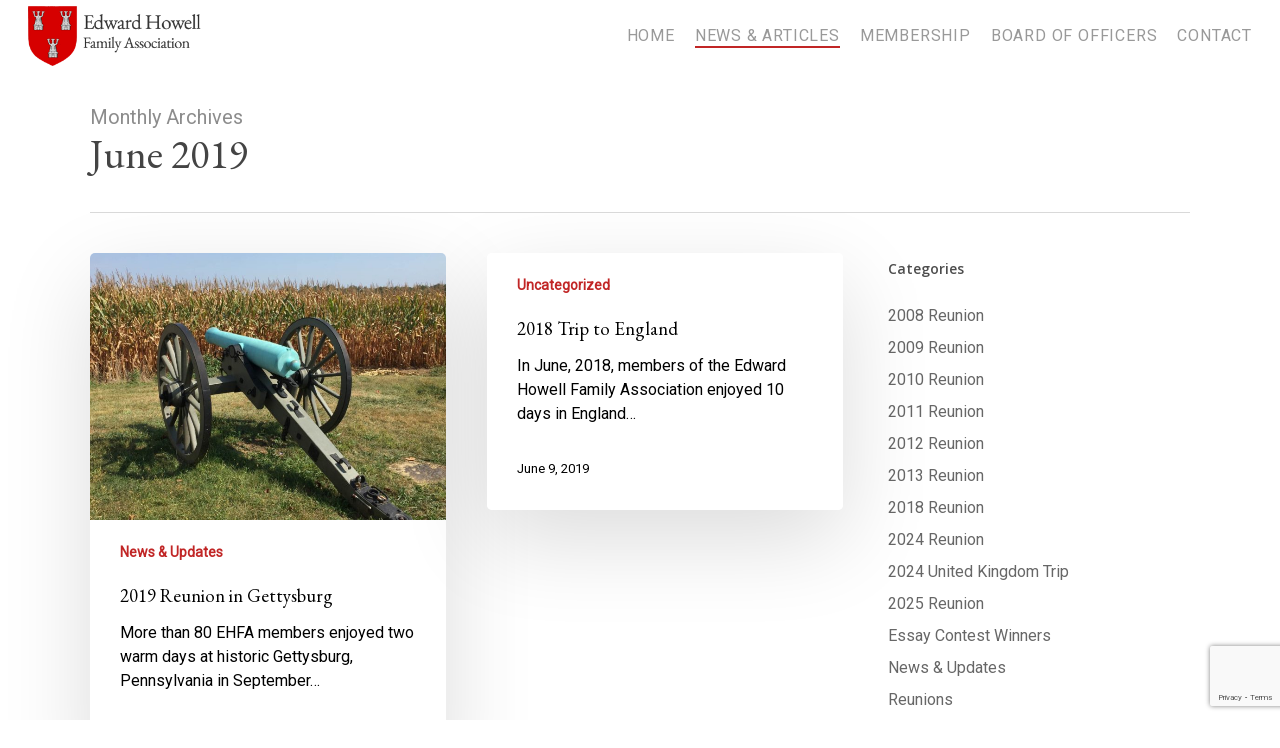

--- FILE ---
content_type: text/html; charset=utf-8
request_url: https://www.google.com/recaptcha/api2/anchor?ar=1&k=6LfkHfsmAAAAAArcm3RPSDEUqjbDwECzXOfdUtht&co=aHR0cHM6Ly9lZHdhcmRob3dlbGxmYW1pbHkub3JnOjQ0Mw..&hl=en&v=PoyoqOPhxBO7pBk68S4YbpHZ&size=invisible&anchor-ms=20000&execute-ms=30000&cb=6fvpso2tbcsi
body_size: 48592
content:
<!DOCTYPE HTML><html dir="ltr" lang="en"><head><meta http-equiv="Content-Type" content="text/html; charset=UTF-8">
<meta http-equiv="X-UA-Compatible" content="IE=edge">
<title>reCAPTCHA</title>
<style type="text/css">
/* cyrillic-ext */
@font-face {
  font-family: 'Roboto';
  font-style: normal;
  font-weight: 400;
  font-stretch: 100%;
  src: url(//fonts.gstatic.com/s/roboto/v48/KFO7CnqEu92Fr1ME7kSn66aGLdTylUAMa3GUBHMdazTgWw.woff2) format('woff2');
  unicode-range: U+0460-052F, U+1C80-1C8A, U+20B4, U+2DE0-2DFF, U+A640-A69F, U+FE2E-FE2F;
}
/* cyrillic */
@font-face {
  font-family: 'Roboto';
  font-style: normal;
  font-weight: 400;
  font-stretch: 100%;
  src: url(//fonts.gstatic.com/s/roboto/v48/KFO7CnqEu92Fr1ME7kSn66aGLdTylUAMa3iUBHMdazTgWw.woff2) format('woff2');
  unicode-range: U+0301, U+0400-045F, U+0490-0491, U+04B0-04B1, U+2116;
}
/* greek-ext */
@font-face {
  font-family: 'Roboto';
  font-style: normal;
  font-weight: 400;
  font-stretch: 100%;
  src: url(//fonts.gstatic.com/s/roboto/v48/KFO7CnqEu92Fr1ME7kSn66aGLdTylUAMa3CUBHMdazTgWw.woff2) format('woff2');
  unicode-range: U+1F00-1FFF;
}
/* greek */
@font-face {
  font-family: 'Roboto';
  font-style: normal;
  font-weight: 400;
  font-stretch: 100%;
  src: url(//fonts.gstatic.com/s/roboto/v48/KFO7CnqEu92Fr1ME7kSn66aGLdTylUAMa3-UBHMdazTgWw.woff2) format('woff2');
  unicode-range: U+0370-0377, U+037A-037F, U+0384-038A, U+038C, U+038E-03A1, U+03A3-03FF;
}
/* math */
@font-face {
  font-family: 'Roboto';
  font-style: normal;
  font-weight: 400;
  font-stretch: 100%;
  src: url(//fonts.gstatic.com/s/roboto/v48/KFO7CnqEu92Fr1ME7kSn66aGLdTylUAMawCUBHMdazTgWw.woff2) format('woff2');
  unicode-range: U+0302-0303, U+0305, U+0307-0308, U+0310, U+0312, U+0315, U+031A, U+0326-0327, U+032C, U+032F-0330, U+0332-0333, U+0338, U+033A, U+0346, U+034D, U+0391-03A1, U+03A3-03A9, U+03B1-03C9, U+03D1, U+03D5-03D6, U+03F0-03F1, U+03F4-03F5, U+2016-2017, U+2034-2038, U+203C, U+2040, U+2043, U+2047, U+2050, U+2057, U+205F, U+2070-2071, U+2074-208E, U+2090-209C, U+20D0-20DC, U+20E1, U+20E5-20EF, U+2100-2112, U+2114-2115, U+2117-2121, U+2123-214F, U+2190, U+2192, U+2194-21AE, U+21B0-21E5, U+21F1-21F2, U+21F4-2211, U+2213-2214, U+2216-22FF, U+2308-230B, U+2310, U+2319, U+231C-2321, U+2336-237A, U+237C, U+2395, U+239B-23B7, U+23D0, U+23DC-23E1, U+2474-2475, U+25AF, U+25B3, U+25B7, U+25BD, U+25C1, U+25CA, U+25CC, U+25FB, U+266D-266F, U+27C0-27FF, U+2900-2AFF, U+2B0E-2B11, U+2B30-2B4C, U+2BFE, U+3030, U+FF5B, U+FF5D, U+1D400-1D7FF, U+1EE00-1EEFF;
}
/* symbols */
@font-face {
  font-family: 'Roboto';
  font-style: normal;
  font-weight: 400;
  font-stretch: 100%;
  src: url(//fonts.gstatic.com/s/roboto/v48/KFO7CnqEu92Fr1ME7kSn66aGLdTylUAMaxKUBHMdazTgWw.woff2) format('woff2');
  unicode-range: U+0001-000C, U+000E-001F, U+007F-009F, U+20DD-20E0, U+20E2-20E4, U+2150-218F, U+2190, U+2192, U+2194-2199, U+21AF, U+21E6-21F0, U+21F3, U+2218-2219, U+2299, U+22C4-22C6, U+2300-243F, U+2440-244A, U+2460-24FF, U+25A0-27BF, U+2800-28FF, U+2921-2922, U+2981, U+29BF, U+29EB, U+2B00-2BFF, U+4DC0-4DFF, U+FFF9-FFFB, U+10140-1018E, U+10190-1019C, U+101A0, U+101D0-101FD, U+102E0-102FB, U+10E60-10E7E, U+1D2C0-1D2D3, U+1D2E0-1D37F, U+1F000-1F0FF, U+1F100-1F1AD, U+1F1E6-1F1FF, U+1F30D-1F30F, U+1F315, U+1F31C, U+1F31E, U+1F320-1F32C, U+1F336, U+1F378, U+1F37D, U+1F382, U+1F393-1F39F, U+1F3A7-1F3A8, U+1F3AC-1F3AF, U+1F3C2, U+1F3C4-1F3C6, U+1F3CA-1F3CE, U+1F3D4-1F3E0, U+1F3ED, U+1F3F1-1F3F3, U+1F3F5-1F3F7, U+1F408, U+1F415, U+1F41F, U+1F426, U+1F43F, U+1F441-1F442, U+1F444, U+1F446-1F449, U+1F44C-1F44E, U+1F453, U+1F46A, U+1F47D, U+1F4A3, U+1F4B0, U+1F4B3, U+1F4B9, U+1F4BB, U+1F4BF, U+1F4C8-1F4CB, U+1F4D6, U+1F4DA, U+1F4DF, U+1F4E3-1F4E6, U+1F4EA-1F4ED, U+1F4F7, U+1F4F9-1F4FB, U+1F4FD-1F4FE, U+1F503, U+1F507-1F50B, U+1F50D, U+1F512-1F513, U+1F53E-1F54A, U+1F54F-1F5FA, U+1F610, U+1F650-1F67F, U+1F687, U+1F68D, U+1F691, U+1F694, U+1F698, U+1F6AD, U+1F6B2, U+1F6B9-1F6BA, U+1F6BC, U+1F6C6-1F6CF, U+1F6D3-1F6D7, U+1F6E0-1F6EA, U+1F6F0-1F6F3, U+1F6F7-1F6FC, U+1F700-1F7FF, U+1F800-1F80B, U+1F810-1F847, U+1F850-1F859, U+1F860-1F887, U+1F890-1F8AD, U+1F8B0-1F8BB, U+1F8C0-1F8C1, U+1F900-1F90B, U+1F93B, U+1F946, U+1F984, U+1F996, U+1F9E9, U+1FA00-1FA6F, U+1FA70-1FA7C, U+1FA80-1FA89, U+1FA8F-1FAC6, U+1FACE-1FADC, U+1FADF-1FAE9, U+1FAF0-1FAF8, U+1FB00-1FBFF;
}
/* vietnamese */
@font-face {
  font-family: 'Roboto';
  font-style: normal;
  font-weight: 400;
  font-stretch: 100%;
  src: url(//fonts.gstatic.com/s/roboto/v48/KFO7CnqEu92Fr1ME7kSn66aGLdTylUAMa3OUBHMdazTgWw.woff2) format('woff2');
  unicode-range: U+0102-0103, U+0110-0111, U+0128-0129, U+0168-0169, U+01A0-01A1, U+01AF-01B0, U+0300-0301, U+0303-0304, U+0308-0309, U+0323, U+0329, U+1EA0-1EF9, U+20AB;
}
/* latin-ext */
@font-face {
  font-family: 'Roboto';
  font-style: normal;
  font-weight: 400;
  font-stretch: 100%;
  src: url(//fonts.gstatic.com/s/roboto/v48/KFO7CnqEu92Fr1ME7kSn66aGLdTylUAMa3KUBHMdazTgWw.woff2) format('woff2');
  unicode-range: U+0100-02BA, U+02BD-02C5, U+02C7-02CC, U+02CE-02D7, U+02DD-02FF, U+0304, U+0308, U+0329, U+1D00-1DBF, U+1E00-1E9F, U+1EF2-1EFF, U+2020, U+20A0-20AB, U+20AD-20C0, U+2113, U+2C60-2C7F, U+A720-A7FF;
}
/* latin */
@font-face {
  font-family: 'Roboto';
  font-style: normal;
  font-weight: 400;
  font-stretch: 100%;
  src: url(//fonts.gstatic.com/s/roboto/v48/KFO7CnqEu92Fr1ME7kSn66aGLdTylUAMa3yUBHMdazQ.woff2) format('woff2');
  unicode-range: U+0000-00FF, U+0131, U+0152-0153, U+02BB-02BC, U+02C6, U+02DA, U+02DC, U+0304, U+0308, U+0329, U+2000-206F, U+20AC, U+2122, U+2191, U+2193, U+2212, U+2215, U+FEFF, U+FFFD;
}
/* cyrillic-ext */
@font-face {
  font-family: 'Roboto';
  font-style: normal;
  font-weight: 500;
  font-stretch: 100%;
  src: url(//fonts.gstatic.com/s/roboto/v48/KFO7CnqEu92Fr1ME7kSn66aGLdTylUAMa3GUBHMdazTgWw.woff2) format('woff2');
  unicode-range: U+0460-052F, U+1C80-1C8A, U+20B4, U+2DE0-2DFF, U+A640-A69F, U+FE2E-FE2F;
}
/* cyrillic */
@font-face {
  font-family: 'Roboto';
  font-style: normal;
  font-weight: 500;
  font-stretch: 100%;
  src: url(//fonts.gstatic.com/s/roboto/v48/KFO7CnqEu92Fr1ME7kSn66aGLdTylUAMa3iUBHMdazTgWw.woff2) format('woff2');
  unicode-range: U+0301, U+0400-045F, U+0490-0491, U+04B0-04B1, U+2116;
}
/* greek-ext */
@font-face {
  font-family: 'Roboto';
  font-style: normal;
  font-weight: 500;
  font-stretch: 100%;
  src: url(//fonts.gstatic.com/s/roboto/v48/KFO7CnqEu92Fr1ME7kSn66aGLdTylUAMa3CUBHMdazTgWw.woff2) format('woff2');
  unicode-range: U+1F00-1FFF;
}
/* greek */
@font-face {
  font-family: 'Roboto';
  font-style: normal;
  font-weight: 500;
  font-stretch: 100%;
  src: url(//fonts.gstatic.com/s/roboto/v48/KFO7CnqEu92Fr1ME7kSn66aGLdTylUAMa3-UBHMdazTgWw.woff2) format('woff2');
  unicode-range: U+0370-0377, U+037A-037F, U+0384-038A, U+038C, U+038E-03A1, U+03A3-03FF;
}
/* math */
@font-face {
  font-family: 'Roboto';
  font-style: normal;
  font-weight: 500;
  font-stretch: 100%;
  src: url(//fonts.gstatic.com/s/roboto/v48/KFO7CnqEu92Fr1ME7kSn66aGLdTylUAMawCUBHMdazTgWw.woff2) format('woff2');
  unicode-range: U+0302-0303, U+0305, U+0307-0308, U+0310, U+0312, U+0315, U+031A, U+0326-0327, U+032C, U+032F-0330, U+0332-0333, U+0338, U+033A, U+0346, U+034D, U+0391-03A1, U+03A3-03A9, U+03B1-03C9, U+03D1, U+03D5-03D6, U+03F0-03F1, U+03F4-03F5, U+2016-2017, U+2034-2038, U+203C, U+2040, U+2043, U+2047, U+2050, U+2057, U+205F, U+2070-2071, U+2074-208E, U+2090-209C, U+20D0-20DC, U+20E1, U+20E5-20EF, U+2100-2112, U+2114-2115, U+2117-2121, U+2123-214F, U+2190, U+2192, U+2194-21AE, U+21B0-21E5, U+21F1-21F2, U+21F4-2211, U+2213-2214, U+2216-22FF, U+2308-230B, U+2310, U+2319, U+231C-2321, U+2336-237A, U+237C, U+2395, U+239B-23B7, U+23D0, U+23DC-23E1, U+2474-2475, U+25AF, U+25B3, U+25B7, U+25BD, U+25C1, U+25CA, U+25CC, U+25FB, U+266D-266F, U+27C0-27FF, U+2900-2AFF, U+2B0E-2B11, U+2B30-2B4C, U+2BFE, U+3030, U+FF5B, U+FF5D, U+1D400-1D7FF, U+1EE00-1EEFF;
}
/* symbols */
@font-face {
  font-family: 'Roboto';
  font-style: normal;
  font-weight: 500;
  font-stretch: 100%;
  src: url(//fonts.gstatic.com/s/roboto/v48/KFO7CnqEu92Fr1ME7kSn66aGLdTylUAMaxKUBHMdazTgWw.woff2) format('woff2');
  unicode-range: U+0001-000C, U+000E-001F, U+007F-009F, U+20DD-20E0, U+20E2-20E4, U+2150-218F, U+2190, U+2192, U+2194-2199, U+21AF, U+21E6-21F0, U+21F3, U+2218-2219, U+2299, U+22C4-22C6, U+2300-243F, U+2440-244A, U+2460-24FF, U+25A0-27BF, U+2800-28FF, U+2921-2922, U+2981, U+29BF, U+29EB, U+2B00-2BFF, U+4DC0-4DFF, U+FFF9-FFFB, U+10140-1018E, U+10190-1019C, U+101A0, U+101D0-101FD, U+102E0-102FB, U+10E60-10E7E, U+1D2C0-1D2D3, U+1D2E0-1D37F, U+1F000-1F0FF, U+1F100-1F1AD, U+1F1E6-1F1FF, U+1F30D-1F30F, U+1F315, U+1F31C, U+1F31E, U+1F320-1F32C, U+1F336, U+1F378, U+1F37D, U+1F382, U+1F393-1F39F, U+1F3A7-1F3A8, U+1F3AC-1F3AF, U+1F3C2, U+1F3C4-1F3C6, U+1F3CA-1F3CE, U+1F3D4-1F3E0, U+1F3ED, U+1F3F1-1F3F3, U+1F3F5-1F3F7, U+1F408, U+1F415, U+1F41F, U+1F426, U+1F43F, U+1F441-1F442, U+1F444, U+1F446-1F449, U+1F44C-1F44E, U+1F453, U+1F46A, U+1F47D, U+1F4A3, U+1F4B0, U+1F4B3, U+1F4B9, U+1F4BB, U+1F4BF, U+1F4C8-1F4CB, U+1F4D6, U+1F4DA, U+1F4DF, U+1F4E3-1F4E6, U+1F4EA-1F4ED, U+1F4F7, U+1F4F9-1F4FB, U+1F4FD-1F4FE, U+1F503, U+1F507-1F50B, U+1F50D, U+1F512-1F513, U+1F53E-1F54A, U+1F54F-1F5FA, U+1F610, U+1F650-1F67F, U+1F687, U+1F68D, U+1F691, U+1F694, U+1F698, U+1F6AD, U+1F6B2, U+1F6B9-1F6BA, U+1F6BC, U+1F6C6-1F6CF, U+1F6D3-1F6D7, U+1F6E0-1F6EA, U+1F6F0-1F6F3, U+1F6F7-1F6FC, U+1F700-1F7FF, U+1F800-1F80B, U+1F810-1F847, U+1F850-1F859, U+1F860-1F887, U+1F890-1F8AD, U+1F8B0-1F8BB, U+1F8C0-1F8C1, U+1F900-1F90B, U+1F93B, U+1F946, U+1F984, U+1F996, U+1F9E9, U+1FA00-1FA6F, U+1FA70-1FA7C, U+1FA80-1FA89, U+1FA8F-1FAC6, U+1FACE-1FADC, U+1FADF-1FAE9, U+1FAF0-1FAF8, U+1FB00-1FBFF;
}
/* vietnamese */
@font-face {
  font-family: 'Roboto';
  font-style: normal;
  font-weight: 500;
  font-stretch: 100%;
  src: url(//fonts.gstatic.com/s/roboto/v48/KFO7CnqEu92Fr1ME7kSn66aGLdTylUAMa3OUBHMdazTgWw.woff2) format('woff2');
  unicode-range: U+0102-0103, U+0110-0111, U+0128-0129, U+0168-0169, U+01A0-01A1, U+01AF-01B0, U+0300-0301, U+0303-0304, U+0308-0309, U+0323, U+0329, U+1EA0-1EF9, U+20AB;
}
/* latin-ext */
@font-face {
  font-family: 'Roboto';
  font-style: normal;
  font-weight: 500;
  font-stretch: 100%;
  src: url(//fonts.gstatic.com/s/roboto/v48/KFO7CnqEu92Fr1ME7kSn66aGLdTylUAMa3KUBHMdazTgWw.woff2) format('woff2');
  unicode-range: U+0100-02BA, U+02BD-02C5, U+02C7-02CC, U+02CE-02D7, U+02DD-02FF, U+0304, U+0308, U+0329, U+1D00-1DBF, U+1E00-1E9F, U+1EF2-1EFF, U+2020, U+20A0-20AB, U+20AD-20C0, U+2113, U+2C60-2C7F, U+A720-A7FF;
}
/* latin */
@font-face {
  font-family: 'Roboto';
  font-style: normal;
  font-weight: 500;
  font-stretch: 100%;
  src: url(//fonts.gstatic.com/s/roboto/v48/KFO7CnqEu92Fr1ME7kSn66aGLdTylUAMa3yUBHMdazQ.woff2) format('woff2');
  unicode-range: U+0000-00FF, U+0131, U+0152-0153, U+02BB-02BC, U+02C6, U+02DA, U+02DC, U+0304, U+0308, U+0329, U+2000-206F, U+20AC, U+2122, U+2191, U+2193, U+2212, U+2215, U+FEFF, U+FFFD;
}
/* cyrillic-ext */
@font-face {
  font-family: 'Roboto';
  font-style: normal;
  font-weight: 900;
  font-stretch: 100%;
  src: url(//fonts.gstatic.com/s/roboto/v48/KFO7CnqEu92Fr1ME7kSn66aGLdTylUAMa3GUBHMdazTgWw.woff2) format('woff2');
  unicode-range: U+0460-052F, U+1C80-1C8A, U+20B4, U+2DE0-2DFF, U+A640-A69F, U+FE2E-FE2F;
}
/* cyrillic */
@font-face {
  font-family: 'Roboto';
  font-style: normal;
  font-weight: 900;
  font-stretch: 100%;
  src: url(//fonts.gstatic.com/s/roboto/v48/KFO7CnqEu92Fr1ME7kSn66aGLdTylUAMa3iUBHMdazTgWw.woff2) format('woff2');
  unicode-range: U+0301, U+0400-045F, U+0490-0491, U+04B0-04B1, U+2116;
}
/* greek-ext */
@font-face {
  font-family: 'Roboto';
  font-style: normal;
  font-weight: 900;
  font-stretch: 100%;
  src: url(//fonts.gstatic.com/s/roboto/v48/KFO7CnqEu92Fr1ME7kSn66aGLdTylUAMa3CUBHMdazTgWw.woff2) format('woff2');
  unicode-range: U+1F00-1FFF;
}
/* greek */
@font-face {
  font-family: 'Roboto';
  font-style: normal;
  font-weight: 900;
  font-stretch: 100%;
  src: url(//fonts.gstatic.com/s/roboto/v48/KFO7CnqEu92Fr1ME7kSn66aGLdTylUAMa3-UBHMdazTgWw.woff2) format('woff2');
  unicode-range: U+0370-0377, U+037A-037F, U+0384-038A, U+038C, U+038E-03A1, U+03A3-03FF;
}
/* math */
@font-face {
  font-family: 'Roboto';
  font-style: normal;
  font-weight: 900;
  font-stretch: 100%;
  src: url(//fonts.gstatic.com/s/roboto/v48/KFO7CnqEu92Fr1ME7kSn66aGLdTylUAMawCUBHMdazTgWw.woff2) format('woff2');
  unicode-range: U+0302-0303, U+0305, U+0307-0308, U+0310, U+0312, U+0315, U+031A, U+0326-0327, U+032C, U+032F-0330, U+0332-0333, U+0338, U+033A, U+0346, U+034D, U+0391-03A1, U+03A3-03A9, U+03B1-03C9, U+03D1, U+03D5-03D6, U+03F0-03F1, U+03F4-03F5, U+2016-2017, U+2034-2038, U+203C, U+2040, U+2043, U+2047, U+2050, U+2057, U+205F, U+2070-2071, U+2074-208E, U+2090-209C, U+20D0-20DC, U+20E1, U+20E5-20EF, U+2100-2112, U+2114-2115, U+2117-2121, U+2123-214F, U+2190, U+2192, U+2194-21AE, U+21B0-21E5, U+21F1-21F2, U+21F4-2211, U+2213-2214, U+2216-22FF, U+2308-230B, U+2310, U+2319, U+231C-2321, U+2336-237A, U+237C, U+2395, U+239B-23B7, U+23D0, U+23DC-23E1, U+2474-2475, U+25AF, U+25B3, U+25B7, U+25BD, U+25C1, U+25CA, U+25CC, U+25FB, U+266D-266F, U+27C0-27FF, U+2900-2AFF, U+2B0E-2B11, U+2B30-2B4C, U+2BFE, U+3030, U+FF5B, U+FF5D, U+1D400-1D7FF, U+1EE00-1EEFF;
}
/* symbols */
@font-face {
  font-family: 'Roboto';
  font-style: normal;
  font-weight: 900;
  font-stretch: 100%;
  src: url(//fonts.gstatic.com/s/roboto/v48/KFO7CnqEu92Fr1ME7kSn66aGLdTylUAMaxKUBHMdazTgWw.woff2) format('woff2');
  unicode-range: U+0001-000C, U+000E-001F, U+007F-009F, U+20DD-20E0, U+20E2-20E4, U+2150-218F, U+2190, U+2192, U+2194-2199, U+21AF, U+21E6-21F0, U+21F3, U+2218-2219, U+2299, U+22C4-22C6, U+2300-243F, U+2440-244A, U+2460-24FF, U+25A0-27BF, U+2800-28FF, U+2921-2922, U+2981, U+29BF, U+29EB, U+2B00-2BFF, U+4DC0-4DFF, U+FFF9-FFFB, U+10140-1018E, U+10190-1019C, U+101A0, U+101D0-101FD, U+102E0-102FB, U+10E60-10E7E, U+1D2C0-1D2D3, U+1D2E0-1D37F, U+1F000-1F0FF, U+1F100-1F1AD, U+1F1E6-1F1FF, U+1F30D-1F30F, U+1F315, U+1F31C, U+1F31E, U+1F320-1F32C, U+1F336, U+1F378, U+1F37D, U+1F382, U+1F393-1F39F, U+1F3A7-1F3A8, U+1F3AC-1F3AF, U+1F3C2, U+1F3C4-1F3C6, U+1F3CA-1F3CE, U+1F3D4-1F3E0, U+1F3ED, U+1F3F1-1F3F3, U+1F3F5-1F3F7, U+1F408, U+1F415, U+1F41F, U+1F426, U+1F43F, U+1F441-1F442, U+1F444, U+1F446-1F449, U+1F44C-1F44E, U+1F453, U+1F46A, U+1F47D, U+1F4A3, U+1F4B0, U+1F4B3, U+1F4B9, U+1F4BB, U+1F4BF, U+1F4C8-1F4CB, U+1F4D6, U+1F4DA, U+1F4DF, U+1F4E3-1F4E6, U+1F4EA-1F4ED, U+1F4F7, U+1F4F9-1F4FB, U+1F4FD-1F4FE, U+1F503, U+1F507-1F50B, U+1F50D, U+1F512-1F513, U+1F53E-1F54A, U+1F54F-1F5FA, U+1F610, U+1F650-1F67F, U+1F687, U+1F68D, U+1F691, U+1F694, U+1F698, U+1F6AD, U+1F6B2, U+1F6B9-1F6BA, U+1F6BC, U+1F6C6-1F6CF, U+1F6D3-1F6D7, U+1F6E0-1F6EA, U+1F6F0-1F6F3, U+1F6F7-1F6FC, U+1F700-1F7FF, U+1F800-1F80B, U+1F810-1F847, U+1F850-1F859, U+1F860-1F887, U+1F890-1F8AD, U+1F8B0-1F8BB, U+1F8C0-1F8C1, U+1F900-1F90B, U+1F93B, U+1F946, U+1F984, U+1F996, U+1F9E9, U+1FA00-1FA6F, U+1FA70-1FA7C, U+1FA80-1FA89, U+1FA8F-1FAC6, U+1FACE-1FADC, U+1FADF-1FAE9, U+1FAF0-1FAF8, U+1FB00-1FBFF;
}
/* vietnamese */
@font-face {
  font-family: 'Roboto';
  font-style: normal;
  font-weight: 900;
  font-stretch: 100%;
  src: url(//fonts.gstatic.com/s/roboto/v48/KFO7CnqEu92Fr1ME7kSn66aGLdTylUAMa3OUBHMdazTgWw.woff2) format('woff2');
  unicode-range: U+0102-0103, U+0110-0111, U+0128-0129, U+0168-0169, U+01A0-01A1, U+01AF-01B0, U+0300-0301, U+0303-0304, U+0308-0309, U+0323, U+0329, U+1EA0-1EF9, U+20AB;
}
/* latin-ext */
@font-face {
  font-family: 'Roboto';
  font-style: normal;
  font-weight: 900;
  font-stretch: 100%;
  src: url(//fonts.gstatic.com/s/roboto/v48/KFO7CnqEu92Fr1ME7kSn66aGLdTylUAMa3KUBHMdazTgWw.woff2) format('woff2');
  unicode-range: U+0100-02BA, U+02BD-02C5, U+02C7-02CC, U+02CE-02D7, U+02DD-02FF, U+0304, U+0308, U+0329, U+1D00-1DBF, U+1E00-1E9F, U+1EF2-1EFF, U+2020, U+20A0-20AB, U+20AD-20C0, U+2113, U+2C60-2C7F, U+A720-A7FF;
}
/* latin */
@font-face {
  font-family: 'Roboto';
  font-style: normal;
  font-weight: 900;
  font-stretch: 100%;
  src: url(//fonts.gstatic.com/s/roboto/v48/KFO7CnqEu92Fr1ME7kSn66aGLdTylUAMa3yUBHMdazQ.woff2) format('woff2');
  unicode-range: U+0000-00FF, U+0131, U+0152-0153, U+02BB-02BC, U+02C6, U+02DA, U+02DC, U+0304, U+0308, U+0329, U+2000-206F, U+20AC, U+2122, U+2191, U+2193, U+2212, U+2215, U+FEFF, U+FFFD;
}

</style>
<link rel="stylesheet" type="text/css" href="https://www.gstatic.com/recaptcha/releases/PoyoqOPhxBO7pBk68S4YbpHZ/styles__ltr.css">
<script nonce="KsfNjEob8oC4jHqWgyIkwA" type="text/javascript">window['__recaptcha_api'] = 'https://www.google.com/recaptcha/api2/';</script>
<script type="text/javascript" src="https://www.gstatic.com/recaptcha/releases/PoyoqOPhxBO7pBk68S4YbpHZ/recaptcha__en.js" nonce="KsfNjEob8oC4jHqWgyIkwA">
      
    </script></head>
<body><div id="rc-anchor-alert" class="rc-anchor-alert"></div>
<input type="hidden" id="recaptcha-token" value="[base64]">
<script type="text/javascript" nonce="KsfNjEob8oC4jHqWgyIkwA">
      recaptcha.anchor.Main.init("[\x22ainput\x22,[\x22bgdata\x22,\x22\x22,\[base64]/[base64]/[base64]/bmV3IHJbeF0oY1swXSk6RT09Mj9uZXcgclt4XShjWzBdLGNbMV0pOkU9PTM/bmV3IHJbeF0oY1swXSxjWzFdLGNbMl0pOkU9PTQ/[base64]/[base64]/[base64]/[base64]/[base64]/[base64]/[base64]/[base64]\x22,\[base64]\\u003d\x22,\x22GMO9ISc5wp01w71Lwq/CuRnDjTTCrsOJRVxQZ8OMcw/DoEwdOF0IwqvDtsOiChd6WcKqe8Kgw5IAw7jDoMOWw4ZMICUyIUp/[base64]/[base64]/eXXDl8ORFcK/[base64]/CkHPCssO3SGAjDMKrJsKCDA4qYsObLcO2S8K4D8OwFQYlLFshfsOtHwgqZCbDs3d7w5lUaBdfTcOAQ33Cs1h3w6B7w7ZlaHpKw7rCgMKgX1Rowplxw4Vxw4LDhQPDvVvDj8KSZgrCpXXCk8OyBsKiw5IGdMKRHRPDpMKOw4HDknnDtGXDp1wAwrrCm3/DgsOXb8OyaCdvOnfCqsKDwqtMw6psw7ZIw4zDtsKaYsKyfsKnwrliezVkS8O2R1gowqM+DlAJwo0HwrJkeD0ABSJRwqXDtgPDu2jDq8OIwoggw4nCpyTDmsOte0HDpU5gwrzCvjVpSy3Diy9zw7jDtlEWwpfCtcOAw7HDow/CkgjCm3R9PkMdw7/CkBUiwqjCnsOnwqnDmH0mwoovLSfCtSBMwp3Dv8OEPy/[base64]/Cv8Kwwp7DoibCpsOnDRbDjEbCmj7DiivCisOwF8K4GMO/w5bCq8KNVyPCmMOQw4gTVk3CoMOVXcKtCMOza8OCXh7Cl0zDkh3DmwM5DFMxI1Uhw7Yqw7PCvi3DhsOyXk0DExnDtcKMw7UPw593YSTCpsOIwpPDosOww5jCrRHDj8O+w4ccwrzDiMKGw5kzUznDicObQMKwBcKPd8KjHcKYfcKocwYFegfChXjCtMOXYE/[base64]/[base64]/Cu1FeJ0tBwpLCugrDl8Kkw7XCtxXCjsOvEhnDkmsew7tSw5rChW7Dg8O5wrrCqsK5RGAbIcOIXlcww6TDiMOPTgsSw48TwpnCiMKHSHg7KcOZwpM5CMK5HBwpw6/Dq8OLwrJ8Z8ObT8KnwrI5wqILSMOsw6Uaw6PCoMOQMWTCkMK5w6pKwoBFw4nCiMKDBnptJsO7GMKHHVHDpS/[base64]/DucKKwpvDsmBLMnnDo8O6B8KRwqtAWWxdTMKhLcOHKw9aeFHDlsOSbXFewoJ/wrA4KMKHw7nDnMOaPcOQw6knTsOFwoLColLDsBVDNGpLNcOQwq0Ow5BVQ0sMw5fCtE3CtsOSKsOGQ3nCuMOlw6EYw7hMYMOGcS/DgEzDqsKfwpdCH8KPQ1Uyw7PCv8Oyw5djw7HDusKdUsOxPDtNw45LGnBBwr5wwqXDlCPDqi/DmcKywpnDvsK8UBrDnsOYeGBJw4DChiUPw7IjQwV4w6TDpsOMw4LDncKxUMK0wpDCocKkbcOfY8KzLMORwpR6FMOIMcKSUcOzHWbCqHDCpEDChcO8ATTCjcK5JXHDtsO8F8KMT8OEG8O/w4LDozbDp8OkwrAVCMKTZ8ORAxoPecOhw73CrcKww6cSwrrDuT/CusO2PivDmcKbeV9qw5LDh8KDwoQswprCmijCkcORw71mwqrCs8KlKsKCw58iJh4ICizDvcKrGMKUwpXCsGzDhcK8wq/[base64]/CvMO9wrnDqhYXwr5Lb8ONw7/[base64]/Cvjx3wrBuw5LDrsOSMwXDghVhHMKAwpY4w7FPw7vCskHCosKhw50lRVlDwqBww54jwqBxFSUww4bDsMKrQMKXw6rDqiFMw6IVdGliwpfCqsOBwrUTw7vChhlNw6fDnTFCZMOjd8O8w7nCvG5uwqzDhHE/W0DCuBFVw58Xw4bDtB9vwpQ1MSnCv8Kbwp7CtFjDp8OtwpYAacKTb8KfaT45wqbCuSnCt8KTYyEMTiIxaAzCrQQ8B3QJw4cVbwQMR8KCwrsFwq/CmsKPw7nDtMKJXiobw5PDgcOZLX1gw5/[base64]/Do2/DulwpwpTDiS4SBsOQw6YCwqDCkRPDrA/Dh8Kfw6puDXZzecOKekPCiMOMAQ3CgcOcw5FWwrglGcO4w5JDX8OucAhUasOzwrPCqh9nw7/ChTjDr0/CunTDnsOBwrF7wpDClwXDowxiw4Qkw4bDisOawq8CTm3DisKiX2FyQ1NmwpxDbn3CmMOYeMKcWHhwwqk/wqdWCMOKTcO3wp3CkMKaw7nDvH05WcKeRHPCnngLGgNZw5ViSVdVS8KaAzpBYXUTdjhEE1sVPMOdJyZxwobDi1LDjMKZw78dw73DvEDDuXxoYcKxw5/Cn1k6D8K9bTjCsMOHwrogw7fCoV4MwqvCt8Oww6/DhMOFIsK0wqbDh19IIMOBwotGwrEpwo5hA2kqPU1ZLMKdwp7DssKEH8Opwq3ConJYw7vComcUwrRzw50xw6cTQcOjOsO0woQUbMKawpUiFSF2wpR1JUlPwqsELcOfwp/DsTzDq8KywrTCvQ/CkiPCrsOkesO+PMKpwp0NwqcFCcKrwp0mQcK6wpMtw4LDtBHDo2dpQjDDiAZgIsKvwrLDjsOjd0vCgml2wp4Xwok5woLCswoNel/DlsOhwqBewrbDk8KFw7lHEFhhwrPCpMOmw5HDsMOHw7o7d8OQw47DtsKtVcKnDcOrIyB8BcOvw6XClQYowoHDmVQbw4Fqw4fDtB9oScKBCMK2YcOTIMOzw6cdA8OYMnLDqsOuP8OlwokcSUHCksKew5/DvjvDjXIOUlt3Am0Mw4/DoVzDlSzDqMOhAXbDrCHDl3jCmR/[base64]/DjDbDlcOsw5A+CG3Dh8OgN2/CpCcZU8OHem80w6PDu2nDv8K0w4NVw6AYOMOndGbCmsKywoMyVFzDmsOVbwnDicKhbsOnwpbCoyYfwpDChmR/w6swOcOnKULCuX/DvzPCgcKhLsO0wpEGScOZHsOaAcOgBcKpbHXClDN9RsKBe8O7dh8bw5HDjMOYwpJQG8OoZiPDn8KTw5TDsFcVKMKrwppmwp5/w5zDqWVDI8OswoAzB8K7wqxYd0lCwq7DncKcKMOIwobDn8KdesKrFgDCjcOAwrBnwrLDh8KJwp7DncKQQ8OvLAs8w58SRcKVb8OVYSULwp8GHSjDmW0eFXskw6PCi8KXwqd/w6TCiMOleADCu33ClMKJD8Orw7nCjmzCr8OLScOSBMO0d2p0w4wKaMK/CMOZYcK/w5jDpn7DvMK+w4gtJcO1O1vDnntbwoIYccOlLCB8a8OWwrNGU13CglnDlWXCsCLCim8dwqcLw5nCnxbChDsDwqBzw4fClSjDv8OlcWbCglTDjsKHwrvDo8KgCmXDksK8w54iwp3DlcK0w5fDtzFFNyhdw6NCw74gBw3DlwEVw7XDssOTAS1aC8KRwr/Ds0s0wpUhVsK0wqlPZCvCsyjDpMOKScOVclYlScKrw7sXw5nDhjxmV3UxK31EwrrDpggawoQtw5p2HhTCrcOwwonCklspRsKxTMK6wrc3YiNMwr1KPsKneMOubFxkYhXCtMKyw7/[base64]/CpwrCmlXDq3x5w6V3wrnCn8OBw513PcK4BsOdw4jDoMKIRMK/w6XCjVrCtgDCrj/ChmtFw55YJsKDw7Njam4kwqfCtmlgRjbCmAXChMOURENbw5DCnCXDvlQZwpNHwpXCscOGwrpAUcKTJcK5fMKEw6M3wqLCm0AyGsKwR8Kqw4XCtcO1w5LCucKILcKow4DCq8KQw6jCrMKbwrsvwo1eXgU5PsKrw77DtMOyABJRHFo6w7MiGiLCvsOYI8OBw5/Ch8Opw6zDgMOLNcOyLAzDkcKkHsOGZSLCsMKrwodlwrXDjcOTw47DozjCizbDt8KsXizDq1LDkxVdwqTCpsKvw4wOwqjCjMKnIcKgw6fCu8KgwrZSWsKlw4PDmTbDs2rDlx/[base64]/CkMKEw5jDlkPCrz8cRDhYLcK8KXfDhQcYw4DCsMKCJ8OvwpZQAcKjwoLCncKxwogJw7/DpcK8w6/DlsKwbMK5ejrCo8Kxw47CpxvDmS/CpcKpwoXCpyJLwp5vw4VLwp/ClsOsdVoZSCvCucKxaw/CssKrw4TDpGMxw7fDv1TDl8KowpzDhEnChh0uHRkGw5HDqV3Ch0ZZf8O/wqwLPyTDlTgFUsKVw63Dn1tfw5zCq8O+eGDCmFHDksKKU8OcSk/[base64]/[base64]/CgCVnUj4dLsK6FMO5wr3DhRdYbHjCj8OkFsOffm82EyM3wqzCsRFXTFYgw7HCtMObw79Fw7vDmn4iHx8rw5jDkxAzw6DDmMOPwosGw4FqBCHCscOuU8O0w74EBMK0w4VwTXfDv8ObXcK/[base64]/CimBOw7BjwqPCh8OuQsO/DBrCp8OrfmPDk3kawojCvUcwwrNtwplZSGnDgmNIw5Vwwro1wol1w4N4woN/U0zCi0fCkcKNw53Co8K+w4MZwptcwqJUw4bCisOGGhFJw6g8wqASwqjCjSjDuMOAUcK+B3LCtUlpfcOjWUNbV8OxwrLDugfCiicMw6RbwqrDjcKtwoh2QcKZw6oqw7BfMTsEw480H1ACw7zDilDChsOCEMOmNcOHLVUwZyJjwq3CusONwr4/AcOQwqFiw4JIwq/[base64]/[base64]/[base64]/DsBJMC0/CmUEpNMKeDMKGCcK9OU7CozlwwrXCpcOWSW3CvXRqTsORdMOEwqkNdCDDm1Zyw7LCmDBCw4LDljAXDsKMUsOcQ1jCmcOaw77Ctg/DlnIlL8Ozw57DucORHSnClsK+LcOEw4gOaVrCmV99w4/Ds10Jw4wtwolywrjCkcKXwrzCsSlhw5fDqz4kG8KNJCw7acOMKktrwpkow682ChjDl1zCgMOlw5FYw5fDt8OTw5IHw7xxw65AwqDCl8ORYsOMAgFOCSLDiMKswp82w7zDisOewqFlSSVhABY6wp0QdMKDw4pxPsK4azMGwqfCtsO5w4PDlkFjwqACwq/Ck1TDlB1/NsKKw4rDlcOGwph0LUfDmijDmsOfwrhGwr9/w4VKwp8wwrsDeALCmW1cPBMPKMKYaHzDlcOPCXDCvnE7Jm4ow6Y3wo3CsAUCwrIWMWDCtTdBw5rDmjZkw5rCilTDiTZbKMK2w4rCoUspwpDCqXpHw70eZcKeS8K7dMKnCsKcNsKOJWdqwqdVw6LCnT0kSw0ewoPDq8KuEDAAwpbDj01ew6psw7fDjQ/CvQPCuR/DqsOnVcKtw6Jmwokhw70ZOsO8wqjCtk4kQsOSdCDDo3PDlMOUQB7DtRl3ZkdLYcKCKQkvwosqwprCszAQw4fCu8K1wpvDmRc4VcO7wrTDscKKwrEHwqUHLlk+aybCuQnDoQrDon3CvMKDDMKsworCry/CuHkhw4g0AsKpElzCrsKKw6PCncKUDMKaYR1two17w588w781wowYYsKADSE+NCpefcOREAXCg8KQw7Vhw6fDtA5sw5UpwqQLw4deUE9KNFsUCsOuYBXCh0TDo8OMdWduwqHDscOHw5Q/wrLCiBIcQyZqw7nCu8KJPMOCHMKyw7NpcUfChznCuGkqwrpkHcOVw6PDvMK+dsKyfmrDl8OJHcOFPMK/GE/CqcOpwrjCqRzDv1FmwpM+OsK1wpgVw57Ck8OvSQHCgcOuwoc5BB9Ew4MRSjZiw6hLasOlwpPDt8KieVRoSSrDmsOZw4/DkW/CqcOZU8KuJnjDocKjCWzCpQhQICVFbcK2wpvDgMKEwovDujE8L8KELkrCi0ErwoopwpXCr8KKTilPJ8KzTsOXawvDgQnDp8OqD2h1eXE3wonCkGDDg2HDqDTDhMO5MsKBFsKEworCjcOdPgRIwrzCv8OQPyNBw7jDrsOQw4rDrsOONcOmfVZuwrg4wod/w5bDkcOzwoUnP1rCgsKRw5lUbgA3wr8CdsKGPQ/DmUR9dDVuwrRVHsO9acKgw4Aww7dnFcKUBSZGwqJcwrHCj8KoA1Yiw7/CosKHw7nDm8O2EATDtHp1wovCjDMrOsOfE3NEanvDuSTCsjdfw4gcBVBOwp5TSsKSTR07woXDnxTDpcOsw4hwwpHCs8KDwrTCj2YDccKgw4fCnsKnYcK/[base64]/w6jDtMOdw4LDrHXCnjfDvXZHKsODVsObaTtKwotQw5lqwqDDqcOCNWPDqgtBFMKTEjjDhxgIF8OHwoDChsOewp7CjcObNE3DvsKnw6IGw5HDigTDqjZpwr7Dlm1mwp/CgsO4QsKzwr/DucKnIhIWwqrCgHAfN8OjwpMWHMOfw5MCfmpyJsONTMKzSkrDgyJqwpt/w77Dt8KLwoJYUcOCw6vCpsOqwpjCiFPDkVtmwpXCt8KWwr/[base64]/DvMKAwp9AaAgrw5MXw4bDgBnChxgjXcOLw6DDpjjCmMKTT8OMT8OLw5V0woxpPz8gw5jDmCbChMOfLMONw7R+w4dpHMOMwr5bwqHDlT5/OxsPGG9Gw5ddRcKzw4lJw6TDoMOyw4oyw5vDoTrCl8K+wpjDlxjDvDQhw5MKKXfDjU5Zw6fDhGbCrjbDq8OqwqzCl8OPDsK/woRpwr80e1VtQG9mw61Ew6/Duh3DksOFwozCkcOmwoLDvMK4KF9yG2EqEWAkGm/DlcOSwp8pwocPYMKmWMOMw7/Ck8O9BMKtwpPCvCo+A8OsUnTCoX0Kw4DDiT7Dr3kfRMOaw6Esw4jDvUtjOULDu8K4wpRGBcK2w5HCosOmDcOXw6cdZynCm3DDqyQxw4TCkFNlT8KjJyPDr15AwqdzK8KmYMKiaMKUBVxdwrprwr5Pwrp5w4NJwoDCkAtjX14DEMKdwqxOGMO2wrnDo8OeAMOew7/DuV9UBcO3bsK6V1/CqyFdwrQdwqnCj0JRET0Tw6/DpGYuw6EoOMORHMK5RwQLbCZGwp/DunVlwo3DpnrCuV3CpsKNV1nDnVkcLsKSwrNaw4xfMMOzKRZaasO9RcK+w45pwokvFAJnX8Obw4PDkMKzG8KBKCnCmcK+JMKUwqLDqcOowocZw5/DiMOuwqpnJA8Swq3DtMOCRUPDlcOjcsOuwrx0f8OrXVYJYTHCmsKMdMKPwqTCgsOMOC7DlSbDm27Cuj1vWsKTIsOpwqnDrMKuwod7wqJGRmZdOMOYwpgyFsO6dizChcK0axbDmC86BGdBd1HCv8KjwowYCj3CtMKtU1vClC/CmsKLw5d/dsOCwqnCsMKDaMKOJlrDlMKhw4whwqvCrMK+wo7DuGfCmm8Jw4Yywo4hw7vClsKRwqvCosO6ScK6KMOhw7RXwprDhsKXwppKw5zCnXhiIMKbPcO8R2/[base64]/Co8KDK8KjexnDvcO6MsKoPCDCtsKuDwLDlgpHbzPDgQfDuXEkQcOHOcKLwr7Di8K+XMKbwoMlw7ZdEEkowpVhw53Cu8OoTMK9w7kQwpMeeMK2woDChcOlwpcNFMKDw6Z0wrXCk0zCj8Kow7DDhsKEwoJxacKZBsKvw7XDqhvCvcOtwqRhKFYGSRnDqsKoYkoBFsKqY1/Cm8K2wrbDmSMrw6rCmFPCqVzCmEdyH8KLw63Clkl1wpbCkQQfwq/CgkvCvMKyDl4NwprCi8KAw7PDnnjCv8K8HsOIRF1UNhgDe8O6wr3DnkVHQhnDlMOpwpjDq8KAVMKGw6NHaj/CqsOvUC8fwpDCrMO4w4VXw6sJw57CtcO7encmWsO9M8OWw4rCksO3WcK/w4E9MMK3woPDlQF8dMKQccOEDcOmCMKMLyTDpMKNZVszYzVNwr1mHgJ/BMKdwpFNWldGwoU0w7TCpQ/DuFMLwpxOIWnCmcOswpFsCcKxwpdywoPDvA7DoG9YegTCjsKwPcKhKHbDigDDozECwqzCkUJ4dMODw51negrDtMOOwoTDu8OIw6bCh8OOdcO7AsK1C8Onc8OVwpVadMK3LzIawqjDrl/[base64]/CrRLCoVAhw5JqOsO5w4fDlR/DrsK2w6BQwrbCpmoNwohVd8KjY8KVaMKeWlXDohlSFX4lAsOELGwywrHCsEvDhsKdw7rCicKBSjk2w45gw4tdflolw47DgB7CgMKCHnDCrhnCo0XCsMKdPEsNFXcRwqPChsOzKMKZwp/CisKODcKhZ8Oia0DCv8OBFFnCocKKERpqw5UzeCxywptZwo1ADMOuwpA4w6TCv8O4wrxqOmPCq2ZtOFbDmlDDvcOYw5TDv8KRHsOKwrnCtk1vwowQTcKSw7ItYV3CosOAaMO/wokJwrt2Y3cnZMOww5/DjsO9aMKgOsOuw4PCqwMJw6zCssKhZcKSMiXDgGwKw6nDqsK3wrXCi8KWw6JhFMKhw4MeDsKDFlo8wpfDrCsMUVglZg3Dh1XCoQVrYwnCo8O7w6Bxa8K0PT1ow45uRcOrwq9/w4PDmC0WS8OOwplgD8KGwqQeXFp6w4M2wpEawqvDtsKlw4/DlUJPw4kAw6rDsAMuaMOGwoNtfsK2P0bDpS/DoF8mccKBRk/[base64]/w4U+w7fDt8OQE33Dr3DDmMOJNTYUwrrCocKuw5bCt8OOw6bCtFkSwr/ChBfChcOKAmVVTXpXw5PCvcK3w4DCgcOCw58tTAF6UXwIwoLCjhHDqVfCoMOxw5bDlsO0SHbDg3DDgsOLw4XClcKVwqEhNDPCuUk3Gh7DrMOzIkvDgF3CmcOEw67CnBY/KhRww7jCskjCpgoUAFV1wofDtgdXChxlGsOeMMOjIFjDm8ObXMK4w7R4ZjdAw6/Cp8KGA8K7F3kRIMOMwrHCsQrCvw0ewonDmsOVwrTCv8Okw5vCucKowqIhw4fClsKYI8KHwqzCsxJlwrckVm/CucKUw6/DncKfA8OGe1/Du8O0SDrDu0XCu8Kgw64uCcKNw4TDmQjCg8KuQzx3J8K/bMOxwpzDlcKkwooXwqzDvH0Zw4HCsMKIw7NBDcKSUsKpX0fCm8OFF8KbwqEea04mXMKUw4ZtwpRHLMKWBMKnw6nCuivCq8KyNsO9dFHDi8O/I8KYFcOaw6t2wq3ClsOSdT0KTMOaQzECw71gw6VzewQAQcOSQx1idsKIOjzDmHfCiMOtw5phw7bCgsKrw7jCjsKxXm8FwpBqUcKuOB3DkMK+wrhTUVh/wp/Cm2DDjAIAcsKdwqt+w75SH8KnGcKiwpzDqUwRVS1RX07DklnCuljDg8OfwpnDocKkFcKXL1FRwpzDpBcmSMKGw63DkxEHK0LCtiNDwr58KsKIHT/DscOuUMKkNhYnXysYYcOIVi3DjsOTw5cJAl4rwp3CpFZywrnDq8KLZhA8VDZRw6Btwq7CssOjw4fCjQ/DtsKcKcOnwpTCjjzDknTDjitoRsOOei/DrMKxacOnwqhbwrnCiyHCpcK6wqdlw6ZIw7HChUpWYMKQPksGwppQw7kewofCkCAVY8KBw4hcwqnCncObwp/Ci2kDI3bCg8K6wrIjwqvCpRZhRMOQGMKcw5d/w6EcRyTDp8O7wqTDhx5ew7vClHQfw5PDoXU/[base64]/CoDrDjsKkIcO9DMOCw5QXPMOQCRQKTQ48RhfCgi/CicK1IcK8w5XDrcO7dB/[base64]/Dm8OaB8KgZsOhJcK3MBbDmcKyw5DDs8KxNggsUUvCiGY4w5TCm1LCvcOkEMOrMsO/FGUQJMK0wo3DoMO/w5d4BcO2WcKTWcOJIMOOwrJtwoQkw5zCl0Alw5vDlHJRwrbCtz1Jw6fDlnBTX1dXasKUw5ETEsKKBMO0cMOVXsObZHx0wrpgUk7DsMOJwp7CkmjDqElNw7d9AMKkEMK2wrPCq11JZcKJw5jCrTxiw6/CrMOowrkzw6bChcKHK2nCpMOTYFN7w5zCr8K1w6wjwq0Mw5vDpBBbwrjCg254w5vDoMOTP8OHw5oOacKwwrEAw7U/[base64]/DjTzDkcOswoFLw55yA8K6NsKew4jDncKLSCTCnMOYw6/CgcOmJgbCiAnDoC9kw6M5w6rCv8KjTBTDtBvCj8OHETXCmMOjwoJ6PsOBw5N8w4krIEkDVcOMdlfCvMOiwroKw4TCpsKQw5oHAgHDrkzCvRBTw5Y6wqsYBQQ/w6xTXzLDuSMRw6LDpMK9cQtawqB5w48AwrbDmTLCogDCpcOow7LDhsKmBRNmRcK/[base64]/DoXp2Og0oZsKoGkQuacOQwrwdwqYzw68wwoAjTDbDhhFYKsOGNsKtw7jCqMOUw6DCn0cEecObw5IMZsO3JkdqWHc0wqkowo86wp/DtcKtHMO+w6fCh8OZcRwIPEfDpsO/wpQ7w4x+wqHDsD/Cm8KTwqEkwrjDr3zCocKfDToUDEXDqcOTQzUXw7/DiBzCvsOhwqM3aHx9wowTLsO/[base64]/Fmduw404woPCmMOrwrbCiMKKw4rCpcKcwrlkw5QcCAQ5wp4TeMKUw4PDjRRrHhkJU8Oqw63DmMOBFW7Drk7DhhQ9KcKDw4zCj8Kewo3CuWkOwqrCkMORXcOZwqVDPiHCmsK9ciYWw7PDpDHDkDxxwqc5H1AcezrDg2vCjsO/[base64]/CqsOKccOMdsO0woZgcWnCvcK/wrPDj8ODw50ow4LCtXNkAcOAIxbCnMOyTQB7wpFBwpVIH8Knw514w79PwqfCqx/[base64]/CnUbDoy7DrcKSBMKwOsKkbcKrw4cVwpzDh3TCmcOpw50rw6RZJRktw6psMikuw7wkwq0Vw6krw7nDgMOLScO0wqDDosKqFMK+DQF8EcKyCy3CqlrDiijDnsK/CsK1TsKjwrU7wrfCsRHCjcKtw6bDlcOcTHxCwolnwq/DkMKww58nP2Z/BcK+cQnDj8OlZknDp8O9ScKwTnzDnC5XQcKew7rCvAzDrMOvVU0dwoYmwqsEwqR8C1tMwqN4wp3Ckmd0LcOnXcK4wrRuckEzIUnCmxM6w4HDu17Dm8OLQ0DDscOyD8Obw5HCj8OPWMORNcOvQGTDnsODNjBiw7p7XMKUHsOpwp/[base64]/Ch2QJwotWwrjCpsOLA8OJWcKRJCNcJRREQcKewqFDwqgJXRMWUsOLcE8WeDfDmxVFDcO2ChgABsKIISjCrHjCpCM9w6oxwo/Dk8OGw7dawo/DjB0aDjN2wpXCpcOSw4zCpQfDpwXDlMOBwrZEw6TCgi9LwqPDvSDDsMKhw7nDo2kqwqEGw7JUw6fDmnnDlGbDglXDtsKPLBvDr8KRwpDDslsLwoEuPsKvwrZ6CcK3d8ORw4vCn8OqFA/DqcKmw5tKw6hzw5nCgip4fnvDlMOTw7TCmjVwRMOOw53Cj8KzO2zDkMODw5VufsOKwoUXBMK/w7g0GMKPCj/[base64]/[base64]/DsMKQOcK1KcKycMKdesKLw7xuw6FbwpAcwrkdwrYbbA/DiArCjENOw6Utw7gqCQ3CssKtwrLCjsO8NWrDhyPDqcKWwrLCuQptwqnDjMKABsOOQMOawo/CsDBhwonCoxHDh8OMwoPCsMKbFsOhOiEawoPDh0Fnw5tKw6t7aGRCXFXDtsOHwpIQVwZdw4bCnC/Dh2PDligdbVN6A1MJwqhbwpTCv8O4wo3DjMOoQ8OiwoQ+wr8xwqFDwr7DjMOEwpnCpsK+KsOJDSUmSTBaTcKFw6pBw70fwrwBwrrDnB5/P35yZMOYMcKVZA/Dn8KcIz0nwqnCjMOhwpTCsFfChUHCpMOnwrjCgMK7w6hsw4/DncOcwonCkiNzb8KYwrPDssK7w7ksTcOfw6bCtsOEwqUiCMOjPCLChFElw73CpsOfO2XCvyNdwrxZfHkfWTnDl8ORQn1Qw6xwwp17TDJ7dxQFw4XDrsOewrBPwoo7AngFV8KOCTpLE8KLwrPCjMKLRsOTO8OWwo/CuMKNBMOFBsK8w6cPwrEjwpDCv8O0w4Fgwo05w5bDocKkcMKKbcK0BBPDpMKAwrMnJFXDscOIOHTCvDDDhWLDunQtbmzCojTDrjRjLGsqecOCR8KYwpB+FkPCnSl6WcKUUDBQwp86w7fCqcO6BsKzw6/Cp8Kdw60hw5Z6PcOBC1vCt8KbVsO+w5vDhx/CpsO7wr8lXsOAFBPCpsK0fWBYT8K3w7zCmAHDgcOqRHM6w53DikrCsMKSwoDCocO7OyrDj8KuwpjCgEzCtEAsw4zDt8KPwooTw4sww63CmcO+wovDrx3Ch8KVwr3CgS9Iw61KwqIOw7nDh8OcWcKDw513EsKJZ8OpSi/[base64]/w5Byw6XCqCLDoMOgCnfCjMKMwpfDhcK8AcK9DUASP8K0w4HDtiQTQ0QNwqTDqsOCFsOOPnUkH8K2wqjDtsKNw7dgwpbDtsKdCy/[base64]/w5o6f8OHVMOhfMKuw6hqCsK/XsK0w7fCqMOGRsKLw7jCuQwETSfCrm/DlhvCgMKdwqd/[base64]/Cg21ow6TDv8OJRMKWw7wkw6/CqsKNREcmBMKQw5jCqMK2MsOONhXDv3MXV8KCw6nCtDRhw6AMwrhdfGvClMKFeBvDkwNnWcOxwp8LVhrDqE/DnsKZwoTClCnCqsOxw7dmwqDCmy1BGy8OGWUzw789wrXDmTzDiivDn3ZKw4lnAD0CHCLDu8Ona8Orw6wnUiR+YgTDhcK7TUc4bU81ecOIV8KVHR15WS7Cu8OLVcKBA09jRxFXUHErwr3DiTpwDsK/w7HCqCjCnQMEw48bw7MtJkoew4zCn1LDl37DncK4w7diw6A+RMO1w48uwpfCtcKlEEfDuMOSEcKhGcKhwrPDlcO5wpXDnCHDkWMjNzXCtyVSIW/ClsO+w7QOw4jDncKdw4zCnBM6wrhNa3jDuGwlwrvDgWPDjWJjw6HDiljDmBvCp8K3w4ktOMO2O8Kzw4XDvsKpU2gyw5zDqsOqIxYWU8OaawnDtWYKw7TDhVNcZsKcwoR5Og/DqXpEw4LDkMOOwrcBwolKwrTDpMObwqBXV2rCth15w4prw4PCscOKWsKww6rDtsK8FTRTw6MiBsKOGhXDsUh3bhfCm8KLTGXDk8Ksw7/[base64]/DhmQICMOZFsO/[base64]/CtMO+BMOuwqc3ZMOdw5DDlErCpDnCtRrDj8KSDkUdw5lFwo7Ct0bDuxYEw5dlOS4/VcK4LcO2w7DCgsOhcXnDusK1W8O/wpsNR8Krw5s3w5/DuR8fScKNaRcEY8O0wpFpw73CnCLDlXh8LVLDvcKWwrEmwo3CqXTCi8KOwrpyw6x8PC/CiBxRw5HDscKqP8Kow65Jw61XXMObc2oMw6DCkxnDscO7w6gqSGg0ZEnClHbCtCA/wrfDnDvCocOXT0fCq8K7fUbCjcKlIVpDw6PDm8OZwoPDvcO0PHUiS8Khw6h+LHFewpshdMKZe8Ojw6RWXsOwKB94ScKnH8KUw4HCjsOaw4IpNMK9Jg/ChcOKJALCicKHwqXCtkLCjsOVB21zD8OFw6nDsGkww4XCv8OAVMK5w6FSDcKndm/CosOzwqDCliTDnDgHwoQHQw5ewqrCjwtjw5towrnCuMOlw4vDjMOhN2I4woxJwpRGAcK9QH7Chi/[base64]/[base64]/ClEthwrNlw6kGLcOCwr7DsVglPkFqw6ImJH54wp7CnWNuw7Aiw4JGwrh0XsObbnQ3wqzDqkfCs8OTworCtMOHwq9sOzbChm8jw6PClcOrwp8jwqYkwpHDtm3DtBbCmsOcAsO8wpQLeEVtJsOnOMKiVCNZWFN/ZsKIMsOfVMOOwoRlVSdOw5vDtMOjTcO0QsOkwpTCqsOgw5/CjkbCjHAJLMKnRcO+bsKiO8OjGcOYw4YewrRGwrDDh8OrYWtTf8K7w7bCg3DDpmtkOsKxBzADDX3DnmEABlrDly7CvMOzw5TCiGw4worCo2MKTE1+U8Ozwp8Gw7Zaw795HGfCtwYUwpJaOnrCpxTDgxDDq8O9w5HChiJ2JMO/[base64]/dBoOXcKYX8KZfMKWLsKtwqRjw6YLw78IasKfw7xQJcKbeWNPf8OwwpUpwqjChAwvSBxJw4xrw63Cqi12wozDn8OARA8SD8KuPQrCtTXDq8K2RsK0d0rDrEzCucKUUMKAw79HwpjCucKtJFfCucKuUWNKwpJ8XxvDsFfDnhPDnVHCq3B0w68jwo1iw4h/w6Q3w57DscOwSsKwTMKDwr7CicO7w5ZuZMONTVzCl8Kaw6fDqcKHwpgwNGbCm3vCjcOgLTg8w4HDhcKQNBXClnfDqjVSwpTCqsOieiZVSlsWwr8tw7nDtA4cw6FoKMOMwosdw44Qw4fCvClNw78/wpDDhE1NLcKgKcKCEmjDl1FkVcO+wpxAwp3ChBRgwp5Jwos5WMKow5dvwofDocOawo42XhfCtFfCqsOqREvCrsKjOV3Cl8Kjwr0De0saPQN/[base64]/[base64]/DlsK3wrAzw6ILDkcew5dpw63Dn8KmOgprLWLDlX7CgsKPwrzDuSAMw5tGw5bDrC7DmMKhw5zChnhcw5d5w6EaQsKgwrfDkCzDqDkWbHokwp3CkzTCmAHDhBRrwo3Cry/Dt2cXw7Y9w4PCvQHCssKGcMKVwpvDv8OBw4A2Ch5Zw71jN8KYwrjCin7CosKHw4MrwpPCuMKYw7XDvh9ewofDpwhnB8KKMSgiw6DClMKnw6jCiDEGL8K/eMOTw4ECY8KHOyldw5B6T8O5w7ZpwoQ3wqTCoG8/[base64]/DlXIKZVTDt8KWby3CjcOmw4tNZkDCvAfCjsOww44iwr/DjsOMP1rDnMO4w7xRe8KcwpXCtcKyCiN4c1bDpi4XwppyMcK+PcOgwr1ww5oDw6bChMOIDsKqw7NcwojCj8OZwrUBw5zDkU/DrMOBB3EowqHCsRIGdcK7f8Onw5/CiMO9w4DCq1nCmsKjAlA0w6fCo0/CvH/CqW7Di8Kgw4EYwrfClMOrwq5tbmt9DMKjE1AFwoPDsxdSawdaXcOkQcOrwqfDvy8qwrLDiwkgw47DlsOUwol5w7vCtXbCq1/CtcKNdcKGdsKNw7wVwpRNwofCsMKie1RnWC3Cq8K9woNFw5fCql8Aw5lgaMKAwp7Cg8OVLcKdwq/[base64]/CrEHClcObT8Kpw6jChUxTwrVAw784wqvCr8K6wqFfag7DiTHDrCHCusKOTsKswoIQw7rDhsOkJB/Cn2HCqEXCqHHCsMOOTcOnU8Kfe07DocKtwpXCusO6TMKMw5XDkcOjXcKxOcK7H8Ogw65xb8KRJcOKw6/Cl8KbwpQWwol+wq8Cw78Gw6/DhsKhw6fCjMKIbn00JiVja1BewrMEwqfDmsObw7HCom/[base64]/CmMOTD15IYMKuw5LDhmnDlh7DisKWwoTCrVl1XSY2wqZXwonCp1vDj07CsC9Fwq3Com/[base64]/DnDgUwqt/JMKbwq/CkcOgw4Y7w5pnL8O1wqjDlsKHFcKuwoXCuVnDvQ7DhcOqwprDhgsQERNewqPDujrDs8KkEDrCtD5vw5DDhyrCmnAuwptfwqbDjMOdwrN/woTCtT7DvcOdwo0eGQUbw6wobMK/w7XCh2nDohbCixLCnsOlw7xnwqfDv8K9w7XCkWV3fsKUwrLCkcKJwpYncxvDlMK3w6IyV8KFwrrCncOnw5nCsMKww47DnU/[base64]/CpcK9wqdTB8OmwqYUXQHDiMOQw4hEEATDj2dWw6fCncOow6HChBvDlj/Do8KFwpA8w4gBehQdwrTCpBXCgMKQwr50w6XCksOaYMK1wpBiwqMWwrrDnzXDtcO2NT7DqsO/[base64]/DuMOnw6PDtMKKS3XCqMObWcOnw4bDn8OjdV3Cql0iw4zClMKSRCrCusOpwoXDhlHCpMOgasKqZcO3asKSwp/Cj8O5F8ONwoRlw5tiDsOGw59uwqc8cFBuwph/w4DDmsOOwq9uwrHCtcKLwodYw5nDq1XDq8OUwo7Dg0AUbMKswqfDiRpkw7thasOVw4kMQsKMLjJrw5YkZ8KzNjMJw6Y5w51ywrFxTiRBPjPDi8OqfDvCpRIEw6fDpsKPw43DhE7CtkXCvsK/w6R/[base64]/BArDtErDgkTDnT9oCsKqwprCqxLCuHg9ZzrCrSorw5HCvMObelZkw5RfwpRrwojDj8OowqpawpIxw7DDg8K5M8KvRsKBB8OvwrLCicKHw6ZhccO4AHhRw5bDtsKlRUgjDz5TOlMlw4TDl3F1JFghYH/CgmzDngHDrlJLwqLDpS0rw4jCgXnCksOhw6FcWS04WMKMeUXDpcKQwpMoQibDu28Iw6zDpMKjV8OdZyTDhSk0w78+wqYxLcKnA8Otw7/[base64]/YcOQVCLDg8OCD8KEw51LwrYwBHrDq8O5TcK5EX/Ct8K8w6Yvw4cRw5HCqsKww7BkbQc4BsKLw6cGEsKqwpxKwp9Zw40QE8KEVGvCisOFIcKFQ8ORNAbChMOowpTCicOOGlZGw6zCrBkoJCPCp03Dvgwjw7TCuQPCnQ8yX07CiVtCwqbDlsOAw7PDlzckw77DpcOOw7jCmikJJ8KPwrRKwodCAMOYPSTChMOsGcKfNl/CnsKpw5wXwoMmCcKewovCpQcuw63DgcO7LWDChzI4wo1uw6/DocOHw7Yewp/[base64]/MsOFTy4KQsKvwq96fy3DgcKIwrl1QzYSwrcVUsKCwpEZPcKtw7jDhHsrfgcTw44mwpASCjcMWcOeIMK9JQjDnMOrwqzCsAJ7D8KBEn5MwpDDiMKfDMKjdMKmwq1vwrDCmlsEwqUXQk7Drk8ww4IlM0rCs8OzTB9/[base64]/DlD/DrlVNRcOoNsOBw5lJwoTCmjrDssOEDcOUw6AqMmocw6sTwpQLQcKvw40TGgQ4w5XCulA0acO/U1XCrRRtwrwYKynChcO/d8OJwr/[base64]/DsHEBw5QwKAnDmsKwcmUjSHoIw4jDpMOuRxzDqCx4w64Ww7vCkMKdSMKNN8KBw4RVw7JsacK4wrbCu8KFSA/ChGrDoAMOwobCmTlsO8KSZBsFHGJAwp/Cu8KBK0hIVA3CiMKlwoBPw7bCmsOiV8KDEg\\u003d\\u003d\x22],null,[\x22conf\x22,null,\x226LfkHfsmAAAAAArcm3RPSDEUqjbDwECzXOfdUtht\x22,0,null,null,null,1,[21,125,63,73,95,87,41,43,42,83,102,105,109,121],[1017145,594],0,null,null,null,null,0,null,0,null,700,1,null,0,\[base64]/76lBhnEnQkZnOKMAhnM8xEZ\x22,0,0,null,null,1,null,0,0,null,null,null,0],\x22https://edwardhowellfamily.org:443\x22,null,[3,1,1],null,null,null,1,3600,[\x22https://www.google.com/intl/en/policies/privacy/\x22,\x22https://www.google.com/intl/en/policies/terms/\x22],\x22M/stnRB+lSYKyc937A0kC9UJq6opLa/YxUjhZBUWaTU\\u003d\x22,1,0,null,1,1769333783348,0,0,[202,63,12,255,44],null,[88,79,53,109,82],\x22RC-hzQY1561lD9Fag\x22,null,null,null,null,null,\x220dAFcWeA5wwDK4_cf3EAOcgmaMRSP6pDfW55IBsBsvmGC2zFjmiOfdyxTvkRV2URjbscTqyGEYtJlB56IwI2CMSo0dE18yUEuU6w\x22,1769416583147]");
    </script></body></html>

--- FILE ---
content_type: text/css
request_url: https://edwardhowellfamily.org/wp-content/themes/salient-child/style.css?ver=15.0.9
body_size: 2582
content:
/*!
Theme Name: Salient Child Theme
Theme URI: http: //mysite.com/
Description: This is a custom child theme for Salient
Author: ONYX Design
Author URI: https://onyxdesign.net.com/
Template: salient
Version: 0.1
*/
/**
 * _onyx_init.scss
 * Amazing Styles and Mixins by ONYX Design
 * 
 * ONYX DESIGN
 * onyxdesign.net
 *
 * @version 1.1
 * @updated 2017-11-13
 */
.d-b {
  display: block;
  -webkit-box-sizing: border-box;
  box-sizing: border-box; }

.d-ib {
  display: inline-block;
  -webkit-box-sizing: border-box;
  box-sizing: border-box; }

.d-fb {
  display: -webkit-box;
  /* OLD - iOS 6-, Safari 3.1-6, BB7 */
  display: -ms-flexbox;
  /* TWEENER - IE 10 */
  /* NEW - Safari 6.1+. iOS 7.1+, BB10 */
  display: flex;
  /* NEW, Spec - Firefox, Chrome, Opera */
  -webkit-box-sizing: border-box;
  box-sizing: border-box; }

/**
 * Margin, Border, Padding
 */
.p-0 {
  padding: 0; }

.b-0 {
  border: 0; }

.m-0 {
  margin: 0; }

.pbm-0 {
  padding: 0;
  border: 0;
  margin: 0; }

.no-p {
  padding: 0; }

.no-b {
  border: 0; }

.no-m {
  margin: 0; }

.no-pbm {
  padding: 0;
  border: 0;
  margin: 0; }

/**
 * Filling parent element
 */
.fill-height {
  min-height: 100%;
  height: 100%; }

.fill-width {
  min-width: 100%;
  width: 100%; }

.fill-parent {
  display: block;
  -webkit-box-sizing: border-box;
  box-sizing: border-box;
  min-height: 100%;
  height: 100%;
  min-width: 100%;
  width: 100%;
  max-height: 100%;
  max-width: 100%; }

.fill-parent-abs {
  display: block;
  position: absolute;
  top: 0;
  right: 0;
  bottom: 0;
  left: 0;
  height: auto;
  width: auto;
  min-width: 100%; }

.fill-parent-rel {
  display: block;
  -webkit-box-sizing: border-box;
  box-sizing: border-box;
  padding: 0;
  border: 0;
  margin: 0;
  display: block;
  -webkit-box-sizing: border-box;
  box-sizing: border-box;
  min-height: 100%;
  height: 100%;
  min-width: 100%;
  width: 100%;
  max-height: 100%;
  max-width: 100%;
  position: relative; }

/**
 * Galleria Classic Theme 2017-02-13
 * http://galleria.io
 *
 * Copyright (c) 2010 - 2017 worse is better UG
 * Licensed under the MIT license
 * https://raw.github.com/worseisbetter/galleria/master/LICENSE
 *
 */
#galleria-loader {
  height: 1px !important; }

.galleria-theme-classic {
  position: relative;
  overflow: hidden; }
  .galleria-theme-classic,
  .galleria-theme-classic * {
    font-family: Roboto; }

.galleria-theme-classic img {
  -moz-user-select: none;
  -webkit-user-select: none;
  -o-user-select: none; }

.galleria-theme-classic .galleria-stage {
  position: absolute;
  top: 10px;
  bottom: 60px;
  left: 10px;
  right: 10px;
  overflow: hidden; }
  @media screen and (max-width: 550px) {
    .galleria-theme-classic .galleria-stage {
      height: 76%; } }

.galleria-theme-classic .galleria-thumbnails-container {
  height: 50px;
  bottom: 0;
  position: absolute;
  left: 10px;
  right: 10px;
  z-index: 2; }

.galleria-theme-classic .galleria-carousel .galleria-thumbnails-list {
  margin-left: 30px;
  margin-right: 30px; }

.galleria-theme-classic .galleria-thumbnails .galleria-image {
  height: 40px;
  width: 60px;
  background: #000;
  margin: 0 5px 0 0;
  float: left;
  cursor: pointer; }

.galleria-theme-classic .galleria-counter {
  position: absolute;
  bottom: 10px;
  left: 10px;
  text-align: right;
  color: #000000;
  background: rgba(255, 255, 255, 0.9);
  padding: 2px;
  font: normal 11px/1 Roboto;
  z-index: 1; }

.galleria-theme-classic .galleria-loader {
  background: #000;
  width: 20px;
  height: 20px;
  position: absolute;
  top: 10px;
  right: 10px;
  z-index: 2;
  display: none;
  background: url(classic-loader.gif) no-repeat 2px 2px; }

.galleria-theme-classic .galleria-info {
  width: 50%;
  top: 15px;
  left: 15px;
  z-index: 2;
  position: absolute; }

.galleria-theme-classic .galleria-info-text {
  background-color: #000;
  padding: 12px;
  display: none;
  /* IE7 */
  zoom: 1; }

.galleria-theme-classic .galleria-info-title {
  font: bold 12px/1.1 Roboto;
  margin: 0;
  color: #fff;
  margin-bottom: 7px; }

.galleria-theme-classic .galleria-info-description {
  font-size: 12px;
  margin: 0;
  color: #bbb; }

.galleria-theme-classic .galleria-info-close {
  width: 9px;
  height: 9px;
  position: absolute;
  top: 5px;
  right: 5px;
  background-position: -753px -11px;
  opacity: .5;
  filter: alpha(opacity=50);
  cursor: pointer;
  display: none; }

.galleria-theme-classic .notouch .galleria-info-close:hover {
  opacity: 1;
  filter: alpha(opacity=100); }

.galleria-theme-classic .touch .galleria-info-close:active {
  opacity: 1;
  filter: alpha(opacity=100); }

.galleria-theme-classic .galleria-info-link {
  background-position: -669px -5px;
  opacity: .7;
  filter: alpha(opacity=70);
  position: absolute;
  width: 20px;
  height: 20px;
  cursor: pointer; }

.galleria-theme-classic.notouch .galleria-info-link:hover {
  opacity: 1;
  filter: alpha(opacity=100); }

.galleria-theme-classic.touch .galleria-info-link:active {
  opacity: 1;
  filter: alpha(opacity=100); }

.galleria-theme-classic .galleria-image-nav {
  position: absolute;
  top: 50%;
  -webkit-transform: translateY(-50%);
  -ms-transform: translateY(-50%);
  transform: translateY(-50%);
  width: 100%;
  height: 50px;
  left: 0;
  z-index: 100; }

.galleria-theme-classic .galleria-image-nav-left,
.galleria-theme-classic .galleria-image-nav-right {
  opacity: .8;
  filter: alpha(opacity=30);
  cursor: pointer;
  width: 50px;
  height: 50px;
  position: absolute;
  left: 10px;
  z-index: 2;
  background-position: center center;
  background-color: rgba(0, 0, 0, 0.5) !important;
  border-radius: 50%; }

.galleria-theme-classic .galleria-image-nav-right {
  -webkit-transform: rotate(180deg);
  -ms-transform: rotate(180deg);
  transform: rotate(180deg);
  left: auto;
  right: 10px;
  z-index: 2; }

.galleria-theme-classic.notouch .galleria-image-nav-left:hover,
.galleria-theme-classic.notouch .galleria-image-nav-right:hover {
  opacity: 1; }

.galleria-theme-classic.touch .galleria-image-nav-left:active,
.galleria-theme-classic.touch .galleria-image-nav-right:active {
  opacity: 1; }

.galleria-theme-classic .galleria-thumb-nav-left,
.galleria-theme-classic .galleria-thumb-nav-right {
  cursor: pointer;
  display: none;
  background-position: -495px 5px;
  position: absolute;
  left: 0;
  top: 0;
  height: 40px;
  width: 23px;
  z-index: 3;
  opacity: .8;
  filter: alpha(opacity=80); }

.galleria-theme-classic .galleria-thumb-nav-right {
  background-position: -578px 5px;
  border-right: none;
  right: 0;
  left: auto; }

.galleria-theme-classic .galleria-thumbnails-container .disabled {
  opacity: .2;
  filter: alpha(opacity=20);
  cursor: default; }

.galleria-theme-classic.notouch .galleria-thumb-nav-left:hover,
.galleria-theme-classic.notouch .galleria-thumb-nav-right:hover {
  opacity: 1;
  filter: alpha(opacity=100);
  background-color: #111; }

.galleria-theme-classic.touch .galleria-thumb-nav-left:active,
.galleria-theme-classic.touch .galleria-thumb-nav-right:active {
  opacity: 1;
  filter: alpha(opacity=100);
  background-color: #111; }

.galleria-theme-classic.notouch .galleria-thumbnails-container .disabled:hover {
  opacity: .2;
  filter: alpha(opacity=20);
  background-color: transparent; }

.galleria-theme-classic .galleria-carousel .galleria-thumb-nav-left,
.galleria-theme-classic .galleria-carousel .galleria-thumb-nav-right {
  display: block; }

.galleria-theme-classic .galleria-thumb-nav-left,
.galleria-theme-classic .galleria-thumb-nav-right,
.galleria-theme-classic .galleria-info-link,
.galleria-theme-classic .galleria-info-close,
.galleria-theme-classic .galleria-image-nav-left,
.galleria-theme-classic .galleria-image-nav-right {
  background-image: url(classic-map.png);
  background-repeat: no-repeat; }

.galleria-theme-classic.galleria-container.videoplay .galleria-info,
.galleria-theme-classic.galleria-container.videoplay .galleria-counter {
  display: none !important; }

@media screen and (max-width: 700px) {
  .galleria-theme-classic.galleria-container {
    overflow: visible; }
    .galleria-theme-classic.galleria-container .galleria-info {
      height: 70px;
      overflow-y: scroll;
      top: initial;
      bottom: -20px;
      left: 0; }
    .galleria-theme-classic.galleria-container .galleria-thumbnails-container {
      bottom: -75px;
      left: 0; } }

.portfolio-items .elastic-portfolio-item .work-item.style-3-alt img {
  -webkit-object-cover: fit;
  -ms-object-cover: fit;
  -moz-object-cover: fit;
  -o-object-cover: fit;
  object-cover: fit; }

p#breadcrumbs span {
  font-size: 12px !important; }

body.page p#breadcrumbs {
  display: none !important; }

small {
  font-size: 0.8em; }

body.home #header-outer.transparent #logo {
  visibility: hidden !important;
  opacity: 0 !important;
  pointer-events: none !important; }

body.home .main-content > .row > .vc_row:first-child img {
  max-width: 325px !important;
  margin: auto; }

body.home .main-content > .row > .vc_row:first-child h1 small {
  font-size: 0.7em !important;
  position: relative;
  bottom: 20px; }

body.home .home__red-row a, body.home .home__red-row a:hover {
  color: #ffffff !important; }

body.home .home__red-row p > a {
  text-decoration: underline; }

#board-of-officers-list .nectar-hor-list-item[data-columns='3'] {
  padding: 10px !important; }
  #board-of-officers-list .nectar-hor-list-item[data-columns='3'] * {
    font-size: 18px !important; }

.wpcf7-form[action^="/membership/"] br {
  display: none !important; }

@media screen and (min-width: 1000px) {
  .wpcf7-form[action^="/membership/"] p:nth-child(2),
  .wpcf7-form[action^="/membership/"] p:nth-child(4),
  .wpcf7-form[action^="/membership/"] p:nth-child(6),
  .wpcf7-form[action^="/membership/"] p:nth-child(8) {
    width: 50% !important;
    display: inline-block !important; }
  .wpcf7-form[action^="/membership/"] p:nth-child(3),
  .wpcf7-form[action^="/membership/"] p:nth-child(5),
  .wpcf7-form[action^="/membership/"] p:nth-child(7),
  .wpcf7-form[action^="/membership/"] p:nth-child(9) {
    width: 49% !important;
    display: inline-block !important; } }

body.single-post .main-content .heading-title .blog-title #single-meta {
  display: none !important; }

.lower-footer-menu li a {
  font-size: 12px !important; }

.portfolio-items .col.span_4 {
  padding-bottom: 32px !important; }

.portfolio-items .work-item:hover {
  cursor: pointer; }

.portfolio-items .work-item .work-info .default-link {
  font-size: 1rem !important; }

.portfolio-items .work-meta {
  width: 100% !important; }
  .portfolio-items .work-meta h4 {
    font-size: 1.125rem;
    margin-bottom: 3px !important;
    color: #676767;
    text-align: center; }
  .portfolio-items .work-meta p {
    font-size: 1.125rem;
    color: #7b7b7b; }

.fancybox-container .fancybox-inner .fancybox-caption .fancybox-caption__body h3 {
  color: #fff;
  margin-bottom: 5px; }

.fancybox-container .fancybox-inner .fancybox-caption .fancybox-caption__body p {
  font-size: 1.125rem;
  color: #aaaaaa; }

.wpcf7 .wpcf7-form #genealogy-order-form .genealogy-form-section {
  margin-bottom: 48px;
  padding: 0; }

.wpcf7 .wpcf7-form #genealogy-order-form .row {
  margin-bottom: 12px;
  padding: 0; }
  @media only screen and (max-width: 690px) {
    .wpcf7 .wpcf7-form #genealogy-order-form .row .col {
      margin-bottom: 12px !important; }
    .wpcf7 .wpcf7-form #genealogy-order-form .row .col_last {
      margin-bottom: 0 !important; } }

.wpcf7 .wpcf7-form #genealogy-order-form .genealogy-submit-text {
  text-align: center;
  font-weight: bold;
  margin: 36px 0; }

.wpcf7 .wpcf7-form #genealogy-order-form .your-state .fancy-select-wrap {
  padding-top: 0; }
  .wpcf7 .wpcf7-form #genealogy-order-form .your-state .fancy-select-wrap .wpcf7-select a {
    height: 48px; }

.wpcf7 .wpcf7-form #genealogy-order-form .genealogy-subtext {
  font-weight: bold;
  font-size: 0.8em; }

.wpcf7 .wpcf7-form #genealogy-order-form .your-quantity .wpcf7-number {
  padding: 10px;
  line-height: 24px; }

.wpcf7 .wpcf7-form #genealogy-order-form .row-ca-tax {
  display: none; }

.wpcf7 .wpcf7-form #genealogy-order-form .onyx-gre-msg {
  font-size: 0.6em;
  line-height: 0.6em;
  vertical-align: middle; }

.wpcf7 .wpcf7-form #genealogy-order-form .grecaptcha-badge {
  opacity: 0; }

.wpcf7 .wpcf7-form #genealogy-order-form .genealogy-order-totals input {
  width: 100%;
  max-width: 100%;
  text-align: right;
  font-size: 18px;
  font-weight: bold; }
  .wpcf7 .wpcf7-form #genealogy-order-form .genealogy-order-totals input.line-items-calculated {
    border: none;
    background-color: transparent;
    pointer-events: none; }
  .wpcf7 .wpcf7-form #genealogy-order-form .genealogy-order-totals input#quantity::-webkit-outer-spin-button, .wpcf7 .wpcf7-form #genealogy-order-form .genealogy-order-totals input#quantity::-webkit-inner-spin-button {
    margin-left: 10px; }

.wpcf7 .wpcf7-form #genealogy-order-form .genealogy-order-totals .row {
  display: -webkit-box;
  display: -ms-flexbox;
  display: flex;
  -ms-flex-wrap: nowrap;
      flex-wrap: nowrap;
  -webkit-box-align: stretch;
      -ms-flex-align: stretch;
          align-items: stretch; }
  .wpcf7 .wpcf7-form #genealogy-order-form .genealogy-order-totals .row .col {
    display: -webkit-box;
    display: -ms-flexbox;
    display: flex;
    -webkit-box-align: center;
        -ms-flex-align: center;
            align-items: center; }
    @media only screen and (max-width: 1001px) {
      .wpcf7 .wpcf7-form #genealogy-order-form .genealogy-order-totals .row .col:first-child {
        -ms-flex-wrap: wrap;
            flex-wrap: wrap; }
      .wpcf7 .wpcf7-form #genealogy-order-form .genealogy-order-totals .row .col.span_9 {
        width: 67.5% !important; }
      .wpcf7 .wpcf7-form #genealogy-order-form .genealogy-order-totals .row .col.span_3 {
        width: 30.5% !important; } }
    .wpcf7 .wpcf7-form #genealogy-order-form .genealogy-order-totals .row .col.col--currency-input::before {
      content: '$';
      text-align: left;
      font-size: 18px;
      font-weight: bold; }
  .wpcf7 .wpcf7-form #genealogy-order-form .genealogy-order-totals .row h4 {
    font-family: "Roboto", sans-serif;
    margin-bottom: 0;
    line-height: 1;
    margin-right: 0.3em; }
  .wpcf7 .wpcf7-form #genealogy-order-form .genealogy-order-totals .row:last-child {
    border-top: 2px solid #CCC; }

.page-id-332 #registration-form .wpcf7 .wpcf7-form #reunion-2022-form .onyx-gre-msg {
  font-size: 0.6em;
  line-height: 0.6em;
  vertical-align: middle; }

.page-id-332 #registration-form .wpcf7 .wpcf7-form #reunion-2022-form .grecaptcha-badge {
  opacity: 0; }

.page-id-332 #registration-form .wpcf7 .wpcf7-form #reunion-2022-form .reunion-description p {
  padding-bottom: 12px; }

.page-id-332 #registration-form .wpcf7 .wpcf7-form #reunion-2022-form .reunion-schedule p {
  padding-bottom: 4px; }

.page-id-332 #registration-form .wpcf7 .wpcf7-form #reunion-2022-form .reunion-form-section {
  border-top: 1px solid black;
  padding-top: 24px;
  margin-top: 24px; }
  .page-id-332 #registration-form .wpcf7 .wpcf7-form #reunion-2022-form .reunion-form-section .row {
    padding-bottom: 12px; }
  .page-id-332 #registration-form .wpcf7 .wpcf7-form #reunion-2022-form .reunion-form-section .row .col {
    margin-bottom: 8px !important; }

.page-id-332 #registration-form .wpcf7 .wpcf7-form #reunion-2022-form #reunion-2022-customer #registrant-info {
  text-align: center;
  text-decoration: underline; }
  .page-id-332 #registration-form .wpcf7 .wpcf7-form #reunion-2022-form #reunion-2022-customer #registrant-info .row .col {
    margin-bottom: 8px !important; }

.page-id-332 #registration-form .wpcf7 .wpcf7-form #reunion-2022-form #reunion-2022-customer .wpcf7-number {
  padding: 10px;
  line-height: 24px;
  width: 100%; }

.page-id-332 #registration-form .wpcf7 .wpcf7-form #reunion-2022-form #reunion-2022-customer .fancy-select-wrap {
  padding-top: 0; }

.page-id-332 #registration-form .wpcf7 .wpcf7-form #reunion-2022-form #reunion-2022-customer .wpcf7-select a {
  height: 48px; }

.page-id-332 #registration-form .wpcf7 .wpcf7-form #reunion-2022-form #attendee-info {
  text-align: center; }
  .page-id-332 #registration-form .wpcf7 .wpcf7-form #reunion-2022-form #attendee-info .row .col {
    margin-bottom: 8px !important; }
  .page-id-332 #registration-form .wpcf7 .wpcf7-form #reunion-2022-form #attendee-info h3 {
    margin-bottom: 0; }
  .page-id-332 #registration-form .wpcf7 .wpcf7-form #reunion-2022-form #attendee-info .wpcf7-number {
    padding: 10px;
    line-height: 24px;
    width: 100%; }

.page-id-332 #registration-form .wpcf7 .wpcf7-form #reunion-2022-form .ehfa-select .fancy-select-wrap {
  padding-top: 0; }

.page-id-332 #registration-form .wpcf7 .wpcf7-form #reunion-2022-form .ehfa-select .wpcf7-select a {
  height: 48px; }

.page-id-332 #registration-form .wpcf7 .wpcf7-form #reunion-2022-form .ehfa-select .col {
  margin-bottom: 8px; }

.page-id-332 #registration-form .wpcf7 .wpcf7-form #reunion-2022-form #misc-registration .row {
  padding-top: 36px; }

.page-id-332 #registration-form .wpcf7 .wpcf7-form #reunion-2022-form #misc-registration .payment-info {
  text-align: center; }
  .page-id-332 #registration-form .wpcf7 .wpcf7-form #reunion-2022-form #misc-registration .payment-info p {
    max-width: 500px; }
  .page-id-332 #registration-form .wpcf7 .wpcf7-form #reunion-2022-form #misc-registration .payment-info em {
    font-size: 18px; }

.page-id-332 #registration-form .wpcf7 .wpcf7-form #reunion-2022-form #misc-registration #late-fee-display {
  margin-top: 24px; }

.wpcf7 .wpcf7-form #genealogy-order-form .genealogy-form-section {
  margin-bottom: 48px;
  padding: 0; }

.wpcf7 .wpcf7-form #genealogy-order-form .row {
  margin-bottom: 12px;
  padding: 0; }
  @media only screen and (max-width: 690px) {
    .wpcf7 .wpcf7-form #genealogy-order-form .row .col {
      margin-bottom: 12px !important; }
    .wpcf7 .wpcf7-form #genealogy-order-form .row .col_last {
      margin-bottom: 0 !important; } }

.wpcf7 .wpcf7-form #genealogy-order-form .genealogy-submit-text {
  text-align: center;
  font-weight: bold;
  margin: 36px 0; }

.wpcf7 .wpcf7-form #genealogy-order-form .your-state .fancy-select-wrap {
  padding-top: 0; }
  .wpcf7 .wpcf7-form #genealogy-order-form .your-state .fancy-select-wrap .wpcf7-select a {
    height: 48px; }

.wpcf7 .wpcf7-form #genealogy-order-form .genealogy-subtext {
  font-weight: bold;
  font-size: 0.8em; }

.wpcf7 .wpcf7-form #genealogy-order-form .your-quantity .wpcf7-number {
  padding: 10px;
  line-height: 24px; }

.wpcf7 .wpcf7-form #genealogy-order-form .row-ca-tax {
  display: none; }

.wpcf7 .wpcf7-form #genealogy-order-form .genealogy-order-totals input {
  width: 100%;
  max-width: 100%;
  text-align: right;
  font-size: 18px;
  font-weight: bold; }
  .wpcf7 .wpcf7-form #genealogy-order-form .genealogy-order-totals input.line-items-calculated {
    border: none;
    background-color: transparent;
    pointer-events: none; }
  .wpcf7 .wpcf7-form #genealogy-order-form .genealogy-order-totals input#quantity::-webkit-outer-spin-button, .wpcf7 .wpcf7-form #genealogy-order-form .genealogy-order-totals input#quantity::-webkit-inner-spin-button {
    margin-left: 10px; }

.wpcf7 .wpcf7-form #genealogy-order-form .genealogy-order-totals .row {
  display: -webkit-box;
  display: -ms-flexbox;
  display: flex;
  -ms-flex-wrap: nowrap;
      flex-wrap: nowrap;
  -webkit-box-align: stretch;
      -ms-flex-align: stretch;
          align-items: stretch; }
  .wpcf7 .wpcf7-form #genealogy-order-form .genealogy-order-totals .row .col {
    display: -webkit-box;
    display: -ms-flexbox;
    display: flex;
    -webkit-box-align: center;
        -ms-flex-align: center;
            align-items: center; }
    @media only screen and (max-width: 1001px) {
      .wpcf7 .wpcf7-form #genealogy-order-form .genealogy-order-totals .row .col:first-child {
        -ms-flex-wrap: wrap;
            flex-wrap: wrap; }
      .wpcf7 .wpcf7-form #genealogy-order-form .genealogy-order-totals .row .col.span_9 {
        width: 67.5% !important; }
      .wpcf7 .wpcf7-form #genealogy-order-form .genealogy-order-totals .row .col.span_3 {
        width: 30.5% !important; } }
    .wpcf7 .wpcf7-form #genealogy-order-form .genealogy-order-totals .row .col.col--currency-input::before {
      content: '$';
      text-align: left;
      font-size: 18px;
      font-weight: bold; }
  .wpcf7 .wpcf7-form #genealogy-order-form .genealogy-order-totals .row h4 {
    font-family: "Roboto", sans-serif;
    margin-bottom: 0;
    line-height: 1;
    margin-right: 0.3em; }
  .wpcf7 .wpcf7-form #genealogy-order-form .genealogy-order-totals .row:last-child {
    border-top: 2px solid #CCC; }
/*# sourceMappingURL=style.css.map */

--- FILE ---
content_type: application/x-javascript
request_url: https://edwardhowellfamily.org/wp-content/themes/salient-child/js/onyx-custom.js
body_size: 1479
content:


// jQuery.fancybox.defaults.preventCaptionOverlap = true;

jQuery(document).ready(function($) {

	setTimeout(function() {
		if( $('[data-fancybox]').length > 0 ) {

			$('[data-fancybox]').fancybox({
				caption: function() {
					var title = $(this).closest('.col').find('.work-meta h4').html();
					var caption = $(this).closest('.col').find('.work-meta p').html();

					var fancyBoxCaption = '<h3>' + title + '</h3>' + '<p>' + caption + '</p>';
					
					return fancyBoxCaption;
				},
				preventCaptionOverlap: true
			})

		}
	}, 500);

	// $('.portfolio-items .col .work-item').click(function () {
    //     window.open($(this).find('a').attr('href'));
    //     return true;
	// });

	$('.portfolio-items .work-item').click(function() {
		$(this).find('a.default-link').click();
	});

	// genealogy order form
	if ($('#genealogy-order-form').length > 0) {

		var $state = $('#your-state'); 
		var $quantity = $('#quantity');
		var $subtotal = $('#order-subtotal');

		var $rowCaTax = $('.row-ca-tax');
		var $caTax = $('#ca-tax');

		var $shippingFee = $('#shipping-fee');

		var $orderTotal = $('#order-total');


		// Helper function for USD currency display
		function centsAsDollars( cents ) {
			return ( cents / 100 ).toFixed(2);
		}


		function updateTotals() {

			// Validate quantity
			if( !$quantity.val() || $quantity.val() < 1 ) {
				$quantity.val(1);
			}

			// Update Subtotal
			var subtotal = 13000 * $quantity.val();
			$subtotal.val( centsAsDollars( subtotal ) );

			// Update Tax
			
			// 2021-02-25 ja - update ca sales tax from 1105c to 1008c (or 7.75% * $130 = $10.075)
			// make sure to update this in the cf7 form as well (there's a d-none block that displays the sales tax line item)
			
			// 2021-04-02 - the next 4 lines were commented out bc client requested removing ca sales tax
			// var taxEnabled = ($state.val().toLowerCase() == 'california');
			// var taxAmount = taxEnabled ? ( 1008 * $quantity.val() ) : 0;
			// $caTax.val( centsAsDollars( taxAmount ) );
			// $rowCaTax.toggle( taxEnabled ); // displays/hides the ca sales tax line item

			// Update Shipping
			var shippingFee = 3500 * $quantity.val();
			$shippingFee.val( centsAsDollars( shippingFee ) );

			// Update Total
			// var orderTotal = subtotal + taxAmount + shippingFee; // 2021-04-02 - this line includes ca sales tax
			var orderTotal = subtotal + shippingFee;
			$orderTotal.val( centsAsDollars( orderTotal ) );
		}
		updateTotals();

		$('#your-state, #quantity').change(updateTotals);

		$('input.line-items-calculated').on( 'change input focus click hover touchdown', function(e) {
			e.preventDefault();
			$(this).blur();
			updateTotals();
		});


	}

	/** 
	 * 
	 * 
	 * 
	 * 
	 * 
	 * 
	 * 
	 * 2022 Reunion Registration Form
	 * 2022 Reunion Registration Form
	 * 2022 Reunion Registration Form
	 * 
	 * 
	 * 
	 * 
	 * 
	 * 
	 * 
	 * 
	 * */ 
	if ($('#reunion-2022-form').length > 0) {
		// hide all attendee input fields on load
		$('#misc-registration, #late-fee-display, #attendee-1, #attendee-2, #attendee-3, #attendee-4, #attendee-5, #attendee-6').hide();
		
		// declare stuff
		var attendees = {};
		var howManyAttendees = 0;
		var lateFee = 0;
		// const today = new Date();
		// const today = new Date('2022-10-01T00:00:00');
		// const lateDate = new Date('2022-09-10T00:00:00');
		// console.log(today);
		// console.log(lateDate);
		// if (today >= lateDate) {
		// 	$('#misc-registration #late-fee').prop('checked','true');
		// 	console.log('late');
		// } else {
		// 	console.log('not late yet');
		// }
		// console.log(dates.compare(today, lateDate));
		// updateOrderTotal();


		function updateLateFee(e) {
			if (e.target.checked) {
				lateFee = 10 * howManyAttendees;
			} else {
				lateFee = 0;
			}
			$('#misc-registration #late-fee-line').val(lateFee);
			if (lateFee) {
				$('#misc-registration #late-fee-display').show();
				$('#misc-registration #late-fee-display span').text(lateFee);
			} else {
				$('#misc-registration #late-fee-display').hide();
			}
			updateOrderTotal();
		}

		function revealAttendeeFields(e) {
			var showTheseAttendees = ['#misc-registration'];
			howManyAttendees = parseInt(e.target.value);
			for (let i=1; i<=howManyAttendees; i++) {
				var aSubtotal = '#attendee-' + i.toString() + ' attendee-' + i.toString() + '-subtotal';
				var aSubHidden = '#attendee-' + i.toString() + '-sub';
				$(aSubHidden).value = '23';
				showTheseAttendees.push('#attendee-' + i.toString());
				attendees[i] = {
					reg: 23,
					lunch: 0,
					bus: 0,
					banquet: 0,
					subtotal: 23
				};
			}
			updateOrderTotal();
			$(showTheseAttendees.join(', ')).show();
			$('#ehfa-how-many-attendees').hide();
		} 
		

		function activityUpdated(e) {
			a = e.target.name;
			aId = a.split('-')[1];
			activity = a.split('-')[3];
			aVal = e.target.value;
			// console.log('attendees', attendees);
			if (activity == 'lunch' || activity == 'bus' || activity == 'banquet') {
				// console.log('aVal', aVal, typeof(aVal), aVal.length);
				// console.log('aId', aId, typeof(aId));
				// console.log(id, value)
				if (activity == 'lunch') {
					if (aVal.length == 0 || aVal == 'No') {
						attendees[aId][activity] = 0;
					} else {
						attendees[aId][activity] = 27;
					}
				} else if (activity == 'bus') {
					if (aVal == 'Yes') {
						attendees[aId][activity] = 50;
					} else {
						attendees[aId][activity] = 0;
					}
				} else if (activity == 'banquet') {
					if (aVal == 'Yes') {
						attendees[aId][activity] = 75;
					} else {
						attendees[aId][activity] = 0;
					}
				}
				updateAttendeeSubtotal(aId);
				updateOrderTotal();
			}
		}
		
		

		function updateAttendeeSubtotal(aId) {
			// console.log('updateAttendeeSubtotal');
			var sub = 0;
			sub += attendees[aId]['reg'] 
				+ attendees[aId]['lunch'] 
				+ attendees[aId]['bus'] 
				+ attendees[aId]['banquet'];
			// update the output: attendee's subtotal
			aSubElement = '#attendee-' + aId.toString() + ' #attendee-' + aId.toString() + '-subtotal';
			aSubLine = '#attendee-' + aId.toString() + '-sub';
			$(aSubLine).val(sub);
			$(aSubElement).text(sub);
		}

		function updateOrderTotal() {
			var ot = 0;
			for (a in attendees) {
				ot += attendees[a]['reg']
					+ attendees[a]['lunch']
					+ attendees[a]['bus']
					+ attendees[a]['banquet'];
			}
			ot += lateFee;
			// update the output: order total
			$('#misc-registration #registration-total').val(ot);
			$('#misc-registration #order-total').text(ot);
		}



		// run it
		// when user enters number of attendees
		$('#how-many-attendees').on('input', revealAttendeeFields);
		// when an activity is [un]selected
		$('select.wpcf7-select').on('change', activityUpdated);
		// if late fee
		$('#late-fee').on('change', updateLateFee);
	}


});
